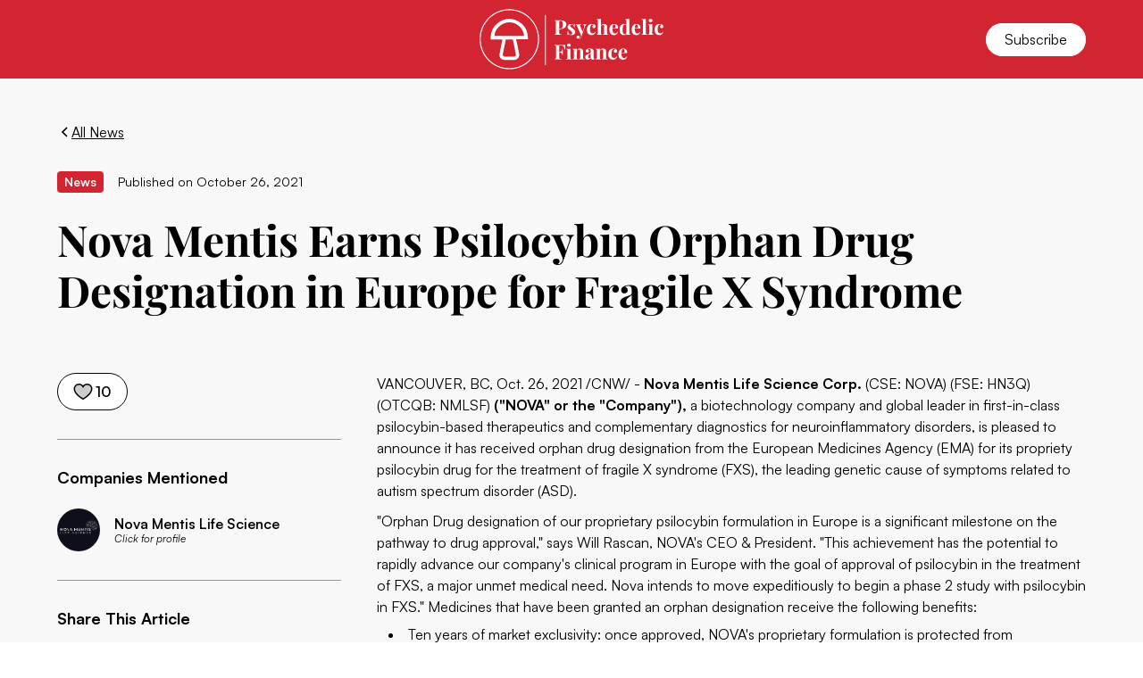

--- FILE ---
content_type: text/html
request_url: https://www.psychedelicfinance.com/articles/nova-mentis-earns-psilocybin-orphan-drug-designation-in-europe-for-fragile-x-syndrome
body_size: 14193
content:
<!DOCTYPE html><!-- This site was created in Webflow. https://webflow.com --><!-- Last Published: Tue Aug 19 2025 19:27:28 GMT+0000 (Coordinated Universal Time) --><html data-wf-domain="www.psychedelicfinance.com" data-wf-page="5ea1010ae4590130b5427e79" data-wf-site="5e9fc516b33181d58f9eb811" lang="en" data-wf-collection="5ea1010ae459011e67427e77" data-wf-item-slug="nova-mentis-earns-psilocybin-orphan-drug-designation-in-europe-for-fragile-x-syndrome"><head><meta charset="utf-8"/><title>Nova Mentis Earns Psilocybin Orphan Drug Designation in Europe for Fragile X Syndrome | Psychedelic Finance</title><meta content="Psychedelic Finance News: Nova Mentis Earns Psilocybin Orphan Drug Designation in Europe for Fragile X Syndrome.  Read more and subscribe to our newsletter for the latest articles and updates." name="description"/><meta content="Nova Mentis Earns Psilocybin Orphan Drug Designation in Europe for Fragile X Syndrome | Psychedelic Finance" property="og:title"/><meta content="Psychedelic Finance News: Nova Mentis Earns Psilocybin Orphan Drug Designation in Europe for Fragile X Syndrome.  Read more and subscribe to our newsletter for the latest articles and updates." property="og:description"/><meta content="https://cdn.prod.website-files.com/5ea1010ae2ce994c214a9e6f/5f84827a2568877160f25887_Nova%20Mentis%20SS.png" property="og:image"/><meta content="Nova Mentis Earns Psilocybin Orphan Drug Designation in Europe for Fragile X Syndrome | Psychedelic Finance" property="twitter:title"/><meta content="Psychedelic Finance News: Nova Mentis Earns Psilocybin Orphan Drug Designation in Europe for Fragile X Syndrome.  Read more and subscribe to our newsletter for the latest articles and updates." property="twitter:description"/><meta content="https://cdn.prod.website-files.com/5ea1010ae2ce994c214a9e6f/5f84827a2568877160f25887_Nova%20Mentis%20SS.png" property="twitter:image"/><meta property="og:type" content="website"/><meta content="summary_large_image" name="twitter:card"/><meta content="width=device-width, initial-scale=1" name="viewport"/><meta content="5i0v6Y1PBuWC_aXlxr8q2yzH5DsWeOpDGfGOrsJ_hs4" name="google-site-verification"/><meta content="Webflow" name="generator"/><link href="https://cdn.prod.website-files.com/5e9fc516b33181d58f9eb811/css/psychedelic-finance.webflow.shared.f59d46d52.min.css" rel="stylesheet" type="text/css"/><script type="text/javascript">!function(o,c){var n=c.documentElement,t=" w-mod-";n.className+=t+"js",("ontouchstart"in o||o.DocumentTouch&&c instanceof DocumentTouch)&&(n.className+=t+"touch")}(window,document);</script><link href="https://cdn.prod.website-files.com/5e9fc516b33181d58f9eb811/5ea0facd8436ec816e5b6db0_Favicon.png" rel="shortcut icon" type="image/x-icon"/><link href="https://cdn.prod.website-files.com/5e9fc516b33181d58f9eb811/5ea9cb2b990e084d2c7fb68f_Icon.png" rel="apple-touch-icon"/><link href="https://www.psychedelicfinance.com/articles/nova-mentis-earns-psilocybin-orphan-drug-designation-in-europe-for-fragile-x-syndrome" rel="canonical"/><link href="rss.xml" rel="alternate" title="RSS Feed" type="application/rss+xml"/><script async="" src="https://www.googletagmanager.com/gtag/js?id=UA-164391715-1"></script><script type="text/javascript">window.dataLayer = window.dataLayer || [];function gtag(){dataLayer.push(arguments);}gtag('js', new Date());gtag('config', 'UA-164391715-1', {'anonymize_ip': false});</script><script type="text/javascript">!function(f,b,e,v,n,t,s){if(f.fbq)return;n=f.fbq=function(){n.callMethod?n.callMethod.apply(n,arguments):n.queue.push(arguments)};if(!f._fbq)f._fbq=n;n.push=n;n.loaded=!0;n.version='2.0';n.agent='plwebflow';n.queue=[];t=b.createElement(e);t.async=!0;t.src=v;s=b.getElementsByTagName(e)[0];s.parentNode.insertBefore(t,s)}(window,document,'script','https://connect.facebook.net/en_US/fbevents.js');fbq('init', '520126192351880');fbq('track', 'PageView');</script><script id="jetboost-script" type="text/javascript"> window.JETBOOST_SITE_ID = "ck9ujgkak9f9n0702vkudm3bd"; (function() { d = document; s = d.createElement("script"); s.src = "https://cdn.jetboost.io/jetboost.js"; s.async = 1; d.getElementsByTagName("head")[0].appendChild(s); })(); </script>
<meta name="facebook-domain-verification" content="iwvk2wtmp3c2304zk58roo9mgb1sn1" /><meta property="og:image" itemprop="image" content="https://cdn.prod.website-files.com/5ea1010ae2ce994c214a9e6f/5f84827a2568877160f25887_Nova%20Mentis%20SS.png">
<meta name="twitter:card" content="summary_large_image">
<meta name="twitter:site" content="@psych_fin">
<meta name="twitter:title" content="Nova Mentis Earns Psilocybin Orphan Drug Designation in Europe for Fragile X Syndrome">
<meta name="twitter:description" content="Psychedelic Finance News: Nova Mentis Earns Psilocybin Orphan Drug Designation in Europe for Fragile X Syndrome">
<meta name="twitter:image" content="https://cdn.prod.website-files.com/5ea1010ae2ce994c214a9e6f/5f84827a2568877160f25887_Nova%20Mentis%20SS.png">
    
<script type="application/ld+json">
    {
      "@context": "https://schema.org",
      "@type": "NewsArticle",
      "mainEntityOfPage": {
        "@type": "WebPage",
        "@id": "https://www.psychedelicfinance.com/articles/nova-mentis-earns-psilocybin-orphan-drug-designation-in-europe-for-fragile-x-syndrome"
      },
      "headline": "Nova Mentis Earns Psilocybin Orphan Drug Designation in Europe for Fragile X Syndrome",
      "image": [
        "https://cdn.prod.website-files.com/5ea1010ae2ce994c214a9e6f/5f84827a2568877160f25887_Nova%20Mentis%20SS.png"
      ],
      "datePublished": "Oct 26, 2021",
      "dateModified": "Oct 26, 2021",
      "author": {
        "@type": "Organization",
        "name": "Psychedelic Finance",
        "url": "https://www.psychedelicfinance.com/"
      }
    }
    </script></head><body><div class="page-wrapper"><div class="global-styles w-embed"><style>

/*width*/
body::-webkit-scrollbar {
  width:4px;
}

/*track*/
body::-webkit-scrollbar-track {
  background:rgb(248, 248, 248);
}

/*thumb*/
body::-webkit-scrollbar-thumb {
  background:rgb(211, 37, 49);
  border-radius:2px;
}

/* Get rid of top margin on first element in any rich text element */
.w-richtext > :not(div):first-child, .w-richtext > div:first-child > :first-child {
  margin-top: 0 !important;
}

/* Get rid of bottom margin on last element in any rich text element */
.w-richtext>:last-child, .w-richtext ol li:last-child, .w-richtext ul li:last-child {
	margin-bottom: 0 !important;
}

/* 
Make the following elements inherit typography styles from the parent and not have hardcoded values. 
Important: You will not be able to style for example "All Links" in Designer with this CSS applied.
Uncomment this CSS to use it in the project. Leave this message for future hand-off.
*/
/*
a,
.w-input,
.w-select,
.w-tab-link,
.w-nav-link,
.w-dropdown-btn,
.w-dropdown-toggle,
.w-dropdown-link {
  color: inherit;
  text-decoration: inherit;
  font-size: inherit;
}
*/

/* Prevent all click and hover interaction with an element */
.pointer-events-off {
	pointer-events: none;
}

/* Enables all click and hover interaction with an element */
.pointer-events-on {
  pointer-events: auto;
}

/* Snippet enables you to add class of div-square which creates and maintains a 1:1 dimension of a div.*/
.div-square::after {
  content: "";
  display: block;
  padding-bottom: 100%;
}

/*Hide focus outline for main content element*/
    main:focus-visible {
    outline: -webkit-focus-ring-color auto 0px;
}

/* Make sure containers never lose their center alignment*/
.container-medium, .container-small, .container-large {
  margin-right: auto !important;
  margin-left: auto !important;
}

/*Reset selects, buttons, and links styles*/
.w-input, .w-select, a {
color: inherit;
text-decoration: inherit;
font-size: inherit;
}

/*Apply "..." after 3 lines of text */
.text-style-3lines {
    display: -webkit-box;
    overflow: hidden;
    -webkit-line-clamp: 3;
    -webkit-box-orient: vertical;
}

/* Apply "..." after 2 lines of text */
.text-style-2lines {
    display: -webkit-box;
    overflow: hidden;
    -webkit-line-clamp: 2;
    -webkit-box-orient: vertical;
}
/* Apply "..." at 100% width */
.truncate-width { 
		width: 100%; 
    white-space: nowrap; 
    overflow: hidden; 
    text-overflow: ellipsis; 
}
/* Removes native scrollbar */
.no-scrollbar {
    -ms-overflow-style: none;  // IE 10+
    overflow: -moz-scrollbars-none;  // Firefox
}

.no-scrollbar::-webkit-scrollbar {
    display: none; // Safari and Chrome
}

/* Adds inline flex display */
.display-inlineflex {
  display: inline-flex;
}

/* These classes are never overwritten */
.hide {
  display: none !important;
}

@media screen and (max-width: 991px), 
  @media screen and (max-width: 767px), 
  @media screen and (max-width: 479px){
    .hide, .hide-tablet{
      display: none !important;
    }
  }
  @media screen and (max-width: 767px)
    .hide-mobile-landscape{
      display: none !important;
    }
  }
  @media screen and (max-width: 479px)
    .hide-mobile{
      display: none !important;
    }
  }
 
.margin-0 {
  margin: 0rem !important;
}
  
.padding-0 {
  padding: 0rem !important;
}

.spacing-clean {
padding: 0rem !important;
margin: 0rem !important;
}

.margin-top {
  margin-right: 0rem !important;
  margin-bottom: 0rem !important;
  margin-left: 0rem !important;
}

.padding-top {
  padding-right: 0rem !important;
  padding-bottom: 0rem !important;
  padding-left: 0rem !important;
}
  
.margin-right {
  margin-top: 0rem !important;
  margin-bottom: 0rem !important;
  margin-left: 0rem !important;
}

.padding-right {
  padding-top: 0rem !important;
  padding-bottom: 0rem !important;
  padding-left: 0rem !important;
}

.margin-bottom {
  margin-top: 0rem !important;
  margin-right: 0rem !important;
  margin-left: 0rem !important;
}

.padding-bottom {
  padding-top: 0rem !important;
  padding-right: 0rem !important;
  padding-left: 0rem !important;
}

.margin-left {
  margin-top: 0rem !important;
  margin-right: 0rem !important;
  margin-bottom: 0rem !important;
}
  
.padding-left {
  padding-top: 0rem !important;
  padding-right: 0rem !important;
  padding-bottom: 0rem !important;
}
  
.margin-horizontal {
  margin-top: 0rem !important;
  margin-bottom: 0rem !important;
}

.padding-horizontal {
  padding-top: 0rem !important;
  padding-bottom: 0rem !important;
}

.margin-vertical {
  margin-right: 0rem !important;
  margin-left: 0rem !important;
}
  
.padding-vertical {
  padding-right: 0rem !important;
  padding-left: 0rem !important;
}

</style></div><div data-animation="default" class="navbar_component w-nav" data-easing2="ease" fs-scrolldisable-element="smart-nav" data-easing="ease" data-collapse="all" data-w-id="0c9a5a5b-5951-ebaa-0d1f-a9a49b1ef362" role="banner" data-duration="400" data-doc-height="1"><div class="navbar_container container-large"><div id="w-node-_0c9a5a5b-5951-ebaa-0d1f-a9a49b1ef364-9b1ef362" class="navbar_wrapper"><nav role="navigation" class="navbar_menu w-nav-menu"><div class="navbar_menu-wrapper container-large"><a href="/" class="navbar_link w-nav-link">Home</a><a href="/news" class="navbar_link w-nav-link">Latest News</a><a href="/spotlights" class="navbar_link w-nav-link">Spotlights</a><a href="/companies" class="navbar_link w-nav-link">Company Database</a></div></nav><div class="navbar_menu-button w-nav-button"><div class="menu-icon4"><div class="menu-icon_wrapper"><div data-is-ix2-target="1" class="navbar_menu-lottie" data-w-id="0c9a5a5b-5951-ebaa-0d1f-a9a49b1ef372" data-animation-type="lottie" data-src="https://cdn.prod.website-files.com/63ea9792ce3a65ac83f2469e/6407aba0e4cfad26ea70dedd_lottieflow-menu-nav-11-13-000000-easey.json" data-loop="0" data-direction="1" data-autoplay="0" data-renderer="svg" data-default-duration="4.0625" data-duration="0" data-ix2-initial-state="0"></div></div></div></div></div><a href="/" class="navbar_logo-link w-nav-brand"><img src="https://cdn.prod.website-files.com/5e9fc516b33181d58f9eb811/64a72e829d74c69db1f3b9a0_63ea9792ce3a65ef45f247b5_PF-Logo.svg" loading="lazy" alt="Psychedelic Finance logo" class="navbar_logo hide-mobile-portrait"/><img src="https://cdn.prod.website-files.com/5e9fc516b33181d58f9eb811/5efa5e98f7065c64d772440e_PF-RedIcon.svg" loading="lazy" alt="Psychedelic Finance logo" class="navbar_logo show-mobile-portrait"/></a><a href="/subscribe" id="w-node-_0c9a5a5b-5951-ebaa-0d1f-a9a49b1ef376-9b1ef362" class="button is-alternate is-small w-button">Subscribe</a></div></div><main class="main-wrapper"><header class="section_blogpost5"><div class="padding-global"><div class="container-large"><div class="padding-section-small"><div class="margin-bottom margin-medium"><div class="w-layout-grid blogpost5_header"><div class="blogpost5_title-wrapper"><div class="margin-bottom margin-medium"><div class="button-group"><a href="/news" class="button is-link is-icon w-inline-block"><div class="icon-embed-xxsmall w-embed"><svg width="16" height="16" viewBox="0 0 16 16" fill="none" xmlns="http://www.w3.org/2000/svg">
<path d="M11 13L6 8L11 3" stroke="CurrentColor" stroke-width="1.5"/>
</svg></div><div>All News</div></a></div></div><div class="blogpost5_meta-wrapper"><div class="blogpost5_category-link"><div>News</div></div><div class="blogpost5_date-wrapper"><div class="text-size-small">Published on</div><div class="blogpost5_date">October 26, 2021</div></div></div><div class="margin-bottom margin-medium"><h1 class="heading-style-h2">Nova Mentis Earns Psilocybin Orphan Drug Designation in Europe for Fragile X Syndrome</h1></div></div></div></div><div class="blogpost5_content-wrapper"><div class="blogpost5_content-left"><div class="blogpost5_like-wrapper jetboost-toggle-favorite-xr41"><div class="is-not-favorite"><a href="#" class="like-button reset w-inline-block"><div class="icon-embed-xsmall w-embed"><svg xmlns="http://www.w3.org/2000/svg" xmlns:xlink="http://www.w3.org/1999/xlink" aria-hidden="true" role="img" class="iconify iconify--ph" width="100%" height="100%" preserveAspectRatio="xMidYMid meet" viewBox="0 0 256 256"><g fill="currentColor"><path d="M232 94c0 66-104 122-104 122S24 160 24 94a54 54 0 0 1 54-54c22.59 0 41.94 12.31 50 32c8.06-19.69 27.41-32 50-32a54 54 0 0 1 54 54Z" opacity=".2"></path><path d="M178 32c-20.65 0-38.73 8.88-50 23.89C116.73 40.88 98.65 32 78 32a62.07 62.07 0 0 0-62 62c0 70 103.79 126.66 108.21 129a8 8 0 0 0 7.58 0C136.21 220.66 240 164 240 94a62.07 62.07 0 0 0-62-62Zm-50 174.8C109.74 196.16 32 147.69 32 94a46.06 46.06 0 0 1 46-46c19.45 0 35.78 10.36 42.6 27a8 8 0 0 0 14.8 0c6.82-16.67 23.15-27 42.6-27a46.06 46.06 0 0 1 46 46c0 53.61-77.76 102.15-96 112.8Z"></path></g></svg></div><div class="likes-text jetboost-item-total-favorites-xr41">10</div></a></div><div class="is-favorite"><a href="#" class="like-button w-inline-block"><div class="icon-embed-xsmall w-embed"><svg xmlns="http://www.w3.org/2000/svg" xmlns:xlink="http://www.w3.org/1999/xlink" aria-hidden="true" role="img" class="iconify iconify--ph" width="100%" height="100%" preserveAspectRatio="xMidYMid meet" viewBox="0 0 256 256"><path fill="currentColor" d="M240 94c0 70-103.79 126.66-108.21 129a8 8 0 0 1-7.58 0C119.79 220.66 16 164 16 94a62.07 62.07 0 0 1 62-62c20.65 0 38.73 8.88 50 23.89C139.27 40.88 157.35 32 178 32a62.07 62.07 0 0 1 62 62Z"></path></svg></div><div class="likes-text jetboost-item-total-favorites-xr41">10</div></a></div></div><div class="blogpost5_divider"></div><div class="blogpost5_contributers"><div class="margin-bottom margin-small"><div class="text-size-medium text-weight-bold">Companies Mentioned</div></div><div class="w-dyn-list"><div role="list" class="w-dyn-items"><div role="listitem" class="w-dyn-item"><a href="/company/nova-mentis-life-science" class="blogpost5_company-wrapper w-inline-block"><div class="blogpost5_author-image-wrapper"><img loading="lazy" alt="Nova Mentis Life Science" src="https://cdn.prod.website-files.com/5ea1010ae2ce994c214a9e6f/5f848288837027d81093de1c_Nova%20Mentis%20Logo.png" class="blogpost5_author-image"/></div><div class="article_company-info"><div class="text-weight-semibold">Nova Mentis Life Science</div><div class="text-size-tiny text-style-italic">Click for profile</div></div></a></div></div></div></div><div class="blogpost5_divider w-condition-invisible"></div><div class="blogpost5_contributers w-condition-invisible"><div class="margin-bottom margin-small"><div class="text-size-medium text-weight-bold">People Mentioned</div></div><div class="team16_item"><div class="team16_image-wrapper"><img src="" loading="lazy" alt="" class="team16_image w-dyn-bind-empty"/></div><div class="team16_item-content"><div class="margin-bottom margin-xsmall"><div class="text-size-large text-weight-semibold w-dyn-bind-empty"></div><div class="text-size-tiny w-dyn-bind-empty"></div></div></div></div></div><div class="blogpost5_divider"></div><div class="blogpost5_share-wrapper"><div class="margin-bottom margin-small"><div class="text-size-medium text-weight-bold">Share This Article</div></div><div class="w-layout-grid blogpost5_share"><a r-share-url="1" href="#" class="blogpost5_social-link w-inline-block"><div class="blogpost3_social-icon w-embed"><svg width="24" height="24" viewBox="0 0 24 24" fill="none" xmlns="http://www.w3.org/2000/svg">
<path fill-rule="evenodd" clip-rule="evenodd" d="M20.9999 7.66008V8.00008C21.0007 9.06616 20.576 10.0885 19.8199 10.84L16.9999 13.67C16.4738 14.1911 15.6261 14.1911 15.1 13.67L15 13.56C14.8094 13.3656 14.8094 13.0544 15 12.86L18.4399 9.42006C18.807 9.03938 19.0083 8.52883 18.9999 8.00008V7.66008C19.0003 7.12705 18.788 6.61589 18.4099 6.2401L17.7599 5.59011C17.3841 5.21207 16.873 4.99969 16.3399 5.00011H15.9999C15.4669 4.99969 14.9558 5.21207 14.58 5.59011L11.14 9.00007C10.9456 9.19064 10.6344 9.19064 10.44 9.00007L10.33 8.89007C9.8089 8.36394 9.8089 7.51623 10.33 6.99009L13.16 4.15012C13.9165 3.40505 14.9382 2.99133 15.9999 3.00014H16.3399C17.4011 2.9993 18.4191 3.42018 19.1699 4.17012L19.8299 4.83012C20.5798 5.5809 21.0007 6.59891 20.9999 7.66008ZM8.64993 13.94L13.9399 8.65008C14.0338 8.55543 14.1616 8.50218 14.2949 8.50218C14.4282 8.50218 14.556 8.55543 14.6499 8.65008L15.3499 9.35007C15.4445 9.44395 15.4978 9.57175 15.4978 9.70507C15.4978 9.83839 15.4445 9.96618 15.3499 10.0601L10.0599 15.35C9.96604 15.4447 9.83824 15.4979 9.70492 15.4979C9.57161 15.4979 9.44381 15.4447 9.34993 15.35L8.64993 14.65C8.55528 14.5561 8.50204 14.4283 8.50204 14.295C8.50204 14.1617 8.55528 14.0339 8.64993 13.94ZM13.5599 15C13.3655 14.8094 13.0543 14.8094 12.8599 15L9.42993 18.41C9.0517 18.7905 8.53645 19.003 7.99995 18.9999H7.65995C7.12691 19.0004 6.61576 18.788 6.23997 18.41L5.58997 17.76C5.21194 17.3842 4.99956 16.873 4.99998 16.34V16C4.99956 15.4669 5.21194 14.9558 5.58997 14.58L9.00993 11.14C9.2005 10.9456 9.2005 10.6345 9.00993 10.44L8.89993 10.33C8.3738 9.80894 7.52609 9.80894 6.99996 10.33L4.17999 13.16C3.42392 13.9116 2.99916 14.9339 3 16V16.35C3.00182 17.4077 3.42249 18.4216 4.16999 19.1699L4.82998 19.8299C5.58076 20.5799 6.59878 21.0008 7.65995 20.9999H7.99995C9.05338 21.0061 10.0667 20.5964 10.8199 19.8599L13.6699 17.01C14.191 16.4838 14.191 15.6361 13.6699 15.11L13.5599 15Z" fill="CurrentColor"/>
</svg></div><div class="screen-reader-text">Copy URL</div></a><a r-share-linkedIn="1" href="#" class="blogpost5_social-link w-inline-block"><div class="blogpost3_social-icon w-embed"><svg width="24" height="24" viewBox="0 0 24 24" fill="none" xmlns="http://www.w3.org/2000/svg">
<path fill-rule="evenodd" clip-rule="evenodd" d="M5 3H19C20.1046 3 21 3.89543 21 5V19C21 20.1046 20.1046 21 19 21H5C3.89543 21 3 20.1046 3 19V5C3 3.89543 3.89543 3 5 3ZM8 18C8.27614 18 8.5 17.7761 8.5 17.5V10.5C8.5 10.2239 8.27614 10 8 10H6.5C6.22386 10 6 10.2239 6 10.5V17.5C6 17.7761 6.22386 18 6.5 18H8ZM7.25 9C6.42157 9 5.75 8.32843 5.75 7.5C5.75 6.67157 6.42157 6 7.25 6C8.07843 6 8.75 6.67157 8.75 7.5C8.75 8.32843 8.07843 9 7.25 9ZM17.5 18C17.7761 18 18 17.7761 18 17.5V12.9C18.0325 11.3108 16.8576 9.95452 15.28 9.76C14.177 9.65925 13.1083 10.1744 12.5 11.1V10.5C12.5 10.2239 12.2761 10 12 10H10.5C10.2239 10 10 10.2239 10 10.5V17.5C10 17.7761 10.2239 18 10.5 18H12C12.2761 18 12.5 17.7761 12.5 17.5V13.75C12.5 12.9216 13.1716 12.25 14 12.25C14.8284 12.25 15.5 12.9216 15.5 13.75V17.5C15.5 17.7761 15.7239 18 16 18H17.5Z" fill="CurrentColor"/>
</svg></div><div class="screen-reader-text">Share on LinkedIn</div></a><a r-share-twitter="1" href="#" class="blogpost5_social-link w-inline-block"><div class="blogpost3_social-icon w-embed"><svg width="100%" height="100%" viewBox="0 0 24 24" fill="none" xmlns="http://www.w3.org/2000/svg">
<path d="M20.9728 6.7174C20.5084 7.33692 19.947 7.87733 19.3103 8.31776C19.3103 8.47959 19.3103 8.64142 19.3103 8.81225C19.3154 11.7511 18.1415 14.5691 16.0518 16.6345C13.962 18.6999 11.1312 19.8399 8.19405 19.7989C6.49599 19.8046 4.81967 19.4169 3.29642 18.6661C3.21428 18.6302 3.16131 18.549 3.16162 18.4593V18.3604C3.16162 18.2313 3.26623 18.1267 3.39527 18.1267C5.06442 18.0716 6.67402 17.4929 7.99634 16.4724C6.48553 16.4419 5.12619 15.5469 4.5006 14.1707C4.46901 14.0956 4.47884 14.0093 4.52657 13.9432C4.57429 13.8771 4.653 13.8407 4.73425 13.8471C5.19342 13.8932 5.65718 13.8505 6.1002 13.7212C4.43239 13.375 3.17921 11.9904 2.99986 10.2957C2.99349 10.2144 3.02992 10.1357 3.096 10.0879C3.16207 10.0402 3.24824 10.0303 3.32338 10.062C3.77094 10.2595 4.25409 10.3635 4.74324 10.3676C3.28184 9.40846 2.65061 7.58405 3.20655 5.92622C3.26394 5.76513 3.40181 5.64612 3.5695 5.61294C3.73718 5.57975 3.90996 5.63728 4.02432 5.76439C5.99639 7.86325 8.70604 9.11396 11.5819 9.25279C11.5083 8.95885 11.4721 8.65676 11.4741 8.35372C11.501 6.76472 12.4842 5.34921 13.9634 4.76987C15.4425 4.19054 17.1249 4.56203 18.223 5.71044C18.9714 5.56785 19.695 5.31645 20.3707 4.96421C20.4202 4.93331 20.483 4.93331 20.5325 4.96421C20.5634 5.01373 20.5634 5.07652 20.5325 5.12604C20.2052 5.87552 19.6523 6.50412 18.9509 6.92419C19.5651 6.85296 20.1685 6.70807 20.7482 6.49264C20.797 6.45942 20.8611 6.45942 20.9099 6.49264C20.9508 6.51134 20.9814 6.54711 20.9935 6.59042C21.0056 6.63373 20.998 6.68018 20.9728 6.7174Z" fill="CurrentColor"/>
</svg></div><div class="screen-reader-text">Share on Twitter</div></a><a r-share-facebook="1" href="#" class="blogpost5_social-link w-inline-block"><div class="blogpost3_social-icon w-embed"><svg width="24" height="24" viewBox="0 0 24 24" fill="none" xmlns="http://www.w3.org/2000/svg">
<path d="M16.5 6H13.5C12.9477 6 12.5 6.44772 12.5 7V10H16.5C16.6137 9.99748 16.7216 10.0504 16.7892 10.1419C16.8568 10.2334 16.8758 10.352 16.84 10.46L16.1 12.66C16.0318 12.8619 15.8431 12.9984 15.63 13H12.5V20.5C12.5 20.7761 12.2761 21 12 21H9.5C9.22386 21 9 20.7761 9 20.5V13H7.5C7.22386 13 7 12.7761 7 12.5V10.5C7 10.2239 7.22386 10 7.5 10H9V7C9 4.79086 10.7909 3 13 3H16.5C16.7761 3 17 3.22386 17 3.5V5.5C17 5.77614 16.7761 6 16.5 6Z" fill="CurrentColor"/>
</svg></div><div class="screen-reader-text">Share on Facebook</div></a></div></div></div><div id="w-node-db06cb01-2d03-e462-cdbb-017e813cc1d5-b5427e79" class="blogpost5_content"><div class="text-rich-text w-richtext"><p>VANCOUVER, BC, Oct. 26, 2021 /CNW/ - <strong>Nova Mentis Life Science Corp. </strong>(CSE: NOVA) (FSE: HN3Q) (OTCQB: NMLSF) <strong>(&quot;NOVA&quot; or the &quot;Company&quot;), </strong>a biotechnology company and global leader in first-in-class psilocybin-based therapeutics and complementary diagnostics for neuroinflammatory disorders, is pleased to announce it has received orphan drug designation from the European Medicines Agency (EMA) for its propriety psilocybin drug for the treatment of fragile X syndrome (FXS), the leading genetic cause of symptoms related to autism spectrum disorder (ASD).</p><p>&quot;Orphan Drug designation of our proprietary psilocybin formulation in Europe is a significant milestone on the pathway to drug approval,&quot; says Will Rascan, NOVA&#x27;s CEO &amp; President. &quot;This achievement has the potential to rapidly advance our company&#x27;s clinical program in Europe with the goal of approval of psilocybin in the treatment of FXS, a major unmet medical need. Nova intends to move expeditiously to begin a phase 2 study with psilocybin in FXS.&quot; Medicines that have been granted an orphan designation receive the following benefits:</p><ul role="list"><li>Ten years of market exclusivity: once approved, NOVA&#x27;s proprietary formulation is protected from competition with similar medicines in similar indications.</li><li>Reduced fees for protocol assistance and other regulatory activities.</li><li>Access to grants from the European Commission and other sources.</li><li>Scientific advice and administrative and procedural assistance.</li><li>Access to a centralized marketing authorization with a single application.</li></ul><p>There are currently no approved prevention or treatment methods for FXS. Current therapies, including pharmaceutical and behavioural interventions, offer a patchwork of solutions that have limited efficacy and high toxicity. Psilocybin has the capacity to influence cognition and behaviour as well as modulate the immune system and neural signaling pathways. Likewise, psilocybin is non-toxic and is not expected to have adverse side effects in humans.</p><p>&quot;Our proprietary psilocybin drug is being proposed as a novel, first-in-class treatment for fragile X,&quot; stated Dr. Marvin S. Hausman MD, Chairman of NOVA&#x27;s Scientific Advisory Board. We have achieved several drug development breakthroughs this year, including a significant therapeutic effect in validated preclinical models of ASD and FXS, identification of an effective dose and no observed psilocybin toxicity. We look forward to working closely with EMA to advance our efforts to receive European regulatory marketing approval for our leading psilocybin drug candidate.&quot;</p><p>EMA is a decentralised agency of the EU responsible for the scientific evaluation, supervision and safety monitoring of medicines in the EU. Orphan designation is a status assigned to a medicine intended for use against a rare condition.</p><p><strong>About Nova Mentis Life Science Corp.</strong></p><p>Nova Mentis Life Science Corp. is a Canadian-based biotechnology company and global leader in developing diagnostics and psilocybin-based therapeutics for neuroinflammatory disorders. The goal is to diagnose and treat debilitating chronic conditions that have unmet medical needs, such as autism spectrum disorder (ASD) and Fragile X Syndrome (FXS).</p><p><strong>On Behalf of the Board</strong></p><p><em>Will Rascan, President &amp; CEO</em><br/>Nova Mentis Life Science Corp.</p><p>Phone: 778-819-0244<br/>Toll Free: 1-833-542-5323</p><p>Twitter: @novamentislsc<br/>Instagram: @novamentislsc<br/>Facebook: @novamentislsc<br/></p><p><em>Neither the Canadian Securities Exchange nor its Market Regulator (as that term is defined in the policies of the Canadian Securities Exchange) accepts responsibility for the adequacy or accuracy of this release.</em></p><p><em>This news release contains statements that constitute &quot;forward-looking statements.&quot; Such forward looking statements involve known and unknown risks, uncertainties and other factors that may cause Nova Mentis Life Science&#x27;s actual results, performance or achievements, or developments in the industry to differ materially from the anticipated results, performance or achievements expressed or implied by such forward-looking statements. Forward looking statements are statements that are not historical facts and are generally, but not always, identified by the words &quot;expects,&quot; &quot;plans,&quot; &quot;anticipates,&quot; &quot;believes,&quot; &quot;intends,&quot; &quot;estimates,&quot; &quot;projects,&quot; &quot;potential&quot; and similar expressions, or that events or conditions &quot;will,&quot; &quot;would,&quot; &quot;may,&quot; &quot;could&quot; or &quot;should&quot; occur.</em></p><p>‍</p></div></div></div></div></div></div></header><section class="section_subscribe"><div class="padding-global"><div class="container-large"><div class="padding-section-small"><div class="w-layout-grid subscribe_component"><div class="subscribe_card shadow-medium"><div class="subscribe_content"><div class="max-width-large"><div class="margin-bottom margin-xsmall"><h3 class="heading-style-h4">Get the Headlines &amp; Market Updates</h3></div><p class="text-size-medium">Be the first to see new company features, exclusive interviews and breaking news. Subscribe now.</p></div></div><div class="w-embed w-script"><div><form class="js-cm-form cm-form-block" id="subForm" action="https://www.createsend.com/t/subscribeerror?description=" method="post" data-id="191722FC90141D02184CB1B62AB3DC265FD6AEED155880A9513090662860220BB3D2CA3DC0464C29861D673C1BB2D272833BF9302431CC908EE880DBA2ABEDA7"><div class="cm-form"><input autocomplete="Email" aria-label="Email" class="js-cm-email-input qa-input-email cm-form-input" id="fieldEmail" placeholder="Enter your e-mail" maxlength="200" name="cm-jyulklh-jyulklh" required="" type="email"><button class="button" type="submit">Sign Up</button></div></form></div><script type="text/javascript" src="https://js.createsend1.com/javascript/copypastesubscribeformlogic.js"></script></div></div></div></div></div></div></section></main><div class="footer_component"><div class="padding-global"><div class="container-large"><div class="padding-vertical padding-large"><div class="padding-bottom padding-xxlarge"><div class="w-layout-grid footer_top-wrapper"><a href="/" id="w-node-_8c6157b6-70fe-6a82-78af-21fd1ac727ec-1ac727e6" class="footer_logo-link w-nav-brand"><img src="https://cdn.prod.website-files.com/5e9fc516b33181d58f9eb811/5efa5e98f7065c64d772440e_PF-RedIcon.svg" loading="lazy" alt="Psychedelic Finance" class="footer_logo"/></a><div class="w-layout-grid footer_link-list"><a href="/" class="footer_link">Home</a><a href="/news" class="footer_link">News</a><a href="/companies" class="footer_link">Companies</a><a href="/spotlights" class="footer_link">Spotlights</a><a href="/subscribe" class="footer_link">Subscribe</a></div><div id="w-node-_8c6157b6-70fe-6a82-78af-21fd1ac727f9-1ac727e6" class="w-layout-grid footer_social-list"><a href="https://www.instagram.com/psychedelic.finance/" target="_blank" class="footer_social-link w-inline-block"><div class="social-icon w-embed"><svg width="100%" height="100%" viewBox="0 0 24 24" fill="none" xmlns="http://www.w3.org/2000/svg">
<path fill-rule="evenodd" clip-rule="evenodd" d="M16 3H8C5.23858 3 3 5.23858 3 8V16C3 18.7614 5.23858 21 8 21H16C18.7614 21 21 18.7614 21 16V8C21 5.23858 18.7614 3 16 3ZM19.25 16C19.2445 17.7926 17.7926 19.2445 16 19.25H8C6.20735 19.2445 4.75549 17.7926 4.75 16V8C4.75549 6.20735 6.20735 4.75549 8 4.75H16C17.7926 4.75549 19.2445 6.20735 19.25 8V16ZM16.75 8.25C17.3023 8.25 17.75 7.80228 17.75 7.25C17.75 6.69772 17.3023 6.25 16.75 6.25C16.1977 6.25 15.75 6.69772 15.75 7.25C15.75 7.80228 16.1977 8.25 16.75 8.25ZM12 7.5C9.51472 7.5 7.5 9.51472 7.5 12C7.5 14.4853 9.51472 16.5 12 16.5C14.4853 16.5 16.5 14.4853 16.5 12C16.5027 10.8057 16.0294 9.65957 15.1849 8.81508C14.3404 7.97059 13.1943 7.49734 12 7.5ZM9.25 12C9.25 13.5188 10.4812 14.75 12 14.75C13.5188 14.75 14.75 13.5188 14.75 12C14.75 10.4812 13.5188 9.25 12 9.25C10.4812 9.25 9.25 10.4812 9.25 12Z" fill="CurrentColor"/>
</svg></div><div class="screen-reader-text">Instagram</div></a><a href="https://twitter.com/psych_fin" target="_blank" class="footer_social-link w-inline-block"><div class="social-icon w-embed"><svg width="100%" height="100%" viewBox="0 0 24 24" fill="none" xmlns="http://www.w3.org/2000/svg">
<path d="M20.9728 6.7174C20.5084 7.33692 19.947 7.87733 19.3103 8.31776C19.3103 8.47959 19.3103 8.64142 19.3103 8.81225C19.3154 11.7511 18.1415 14.5691 16.0518 16.6345C13.962 18.6999 11.1312 19.8399 8.19405 19.7989C6.49599 19.8046 4.81967 19.4169 3.29642 18.6661C3.21428 18.6302 3.16131 18.549 3.16162 18.4593V18.3604C3.16162 18.2313 3.26623 18.1267 3.39527 18.1267C5.06442 18.0716 6.67402 17.4929 7.99634 16.4724C6.48553 16.4419 5.12619 15.5469 4.5006 14.1707C4.46901 14.0956 4.47884 14.0093 4.52657 13.9432C4.57429 13.8771 4.653 13.8407 4.73425 13.8471C5.19342 13.8932 5.65718 13.8505 6.1002 13.7212C4.43239 13.375 3.17921 11.9904 2.99986 10.2957C2.99349 10.2144 3.02992 10.1357 3.096 10.0879C3.16207 10.0402 3.24824 10.0303 3.32338 10.062C3.77094 10.2595 4.25409 10.3635 4.74324 10.3676C3.28184 9.40846 2.65061 7.58405 3.20655 5.92622C3.26394 5.76513 3.40181 5.64612 3.5695 5.61294C3.73718 5.57975 3.90996 5.63728 4.02432 5.76439C5.99639 7.86325 8.70604 9.11396 11.5819 9.25279C11.5083 8.95885 11.4721 8.65676 11.4741 8.35372C11.501 6.76472 12.4842 5.34921 13.9634 4.76987C15.4425 4.19054 17.1249 4.56203 18.223 5.71044C18.9714 5.56785 19.695 5.31645 20.3707 4.96421C20.4202 4.93331 20.483 4.93331 20.5325 4.96421C20.5634 5.01373 20.5634 5.07652 20.5325 5.12604C20.2052 5.87552 19.6523 6.50412 18.9509 6.92419C19.5651 6.85296 20.1685 6.70807 20.7482 6.49264C20.797 6.45942 20.8611 6.45942 20.9099 6.49264C20.9508 6.51134 20.9814 6.54711 20.9935 6.59042C21.0056 6.63373 20.998 6.68018 20.9728 6.7174Z" fill="CurrentColor"/>
</svg></div><div class="screen-reader-text">Twitter</div></a><a href="https://www.psychedelicfinance.com/articles/rss.xml" target="_blank" class="footer_social-link w-inline-block"><div class="social-icon w-embed"><svg xmlns="http://www.w3.org/2000/svg" xmlns:xlink="http://www.w3.org/1999/xlink" aria-hidden="true" role="img" class="iconify iconify--ic" width="100%" height="100%" preserveAspectRatio="xMidYMid meet" viewBox="0 0 24 24"><circle cx="6.18" cy="17.82" r="2.18" fill="currentColor"></circle><path fill="currentColor" d="M4 4.44v2.83c7.03 0 12.73 5.7 12.73 12.73h2.83c0-8.59-6.97-15.56-15.56-15.56zm0 5.66v2.83c3.9 0 7.07 3.17 7.07 7.07h2.83c0-5.47-4.43-9.9-9.9-9.9z"></path></svg></div><div class="screen-reader-text">RSS Feed</div></a><a href="mailto:hello@psychedelicfinance.com" class="footer_social-link w-inline-block"><div class="social-icon w-embed"><svg xmlns="http://www.w3.org/2000/svg" xmlns:xlink="http://www.w3.org/1999/xlink" aria-hidden="true" role="img" class="iconify iconify--ic" width="100%" height="100%" preserveAspectRatio="xMidYMid meet" viewBox="0 0 24 24"><path fill="currentColor" d="M19 10c1.13 0 2.16-.39 3-1.02V18c0 1.1-.9 2-2 2H4c-1.1 0-2-.9-2-2V6c0-1.1.9-2 2-2h10.1c-.06.32-.1.66-.1 1c0 1.48.65 2.79 1.67 3.71L12 11L5.3 6.81a.85.85 0 1 0-.9 1.44l7.07 4.42c.32.2.74.2 1.06 0l4.77-2.98c.54.19 1.1.31 1.7.31zm-3-5c0 1.66 1.34 3 3 3s3-1.34 3-3s-1.34-3-3-3s-3 1.34-3 3z"></path></svg></div><div class="screen-reader-text">Email Us</div></a></div></div></div><div class="line-divider"></div><div class="padding-top padding-medium"><div class="w-layout-grid footer_bottom-wrapper"><div id="w-node-_8c6157b6-70fe-6a82-78af-21fd1ac7280d-1ac727e6" class="footer_credit-text">©<span id="dynamic-year" class="year">XXXX</span> Psychedelic Finance. All rights reserved.</div><a href="/privacy-policy" class="footer_legal-link">Privacy Policy</a></div></div><div class="footer-divider"></div><div class="footer_companies-wrapper w-dyn-list"><div role="list" class="footer_companies-list w-dyn-items"><div role="listitem" class="footer_companies-item w-dyn-item"><a href="/company/core-one-labs-inc" class="footer_companies-link">Core One Labs Inc.</a></div><div role="listitem" class="footer_companies-item w-dyn-item"><a href="/company/creso-pharma" class="footer_companies-link">Creso Pharma</a></div><div role="listitem" class="footer_companies-item w-dyn-item"><a href="/company/cybin-corp" class="footer_companies-link">Cybin Inc.</a></div><div role="listitem" class="footer_companies-item w-dyn-item"><a href="/company/enveric-biosciences" class="footer_companies-link">Enveric Biosciences</a></div><div role="listitem" class="footer_companies-item w-dyn-item"><a href="/company/field-trip-health" class="footer_companies-link">Field Trip Health</a></div><div role="listitem" class="footer_companies-item w-dyn-item"><a href="/company/filament-health" class="footer_companies-link">Filament Health</a></div><div role="listitem" class="footer_companies-item w-dyn-item"><a href="/company/havn-life" class="footer_companies-link">Havn Life</a></div><div role="listitem" class="footer_companies-item w-dyn-item"><a href="/company/levitee-labs" class="footer_companies-link">Levitee Labs</a></div><div role="listitem" class="footer_companies-item w-dyn-item"><a href="/company/mind-cure-health" class="footer_companies-link">MINDCURE</a></div><div role="listitem" class="footer_companies-item w-dyn-item"><a href="/company/mydecine-innovations-group" class="footer_companies-link">Mydecine Innovations Group</a></div><div role="listitem" class="footer_companies-item w-dyn-item"><a href="/company/neonmind-biosciences-inc" class="footer_companies-link">NeonMind Biosciences Inc.</a></div><div role="listitem" class="footer_companies-item w-dyn-item"><a href="/company/novamind-ventures" class="footer_companies-link">Novamind Inc.</a></div><div role="listitem" class="footer_companies-item w-dyn-item"><a href="/company/numinus" class="footer_companies-link">Numinus</a></div><div role="listitem" class="footer_companies-item w-dyn-item"><a href="/company/optimi-health" class="footer_companies-link">Optimi Health</a></div><div role="listitem" class="footer_companies-item w-dyn-item"><a href="/company/pharmather" class="footer_companies-link">Pharmather</a></div><div role="listitem" class="footer_companies-item w-dyn-item"><a href="/company/psybio-therapuetics" class="footer_companies-link">PsyBio Therapeutics</a></div><div role="listitem" class="footer_companies-item w-dyn-item"><a href="/company/psyched-wellness" class="footer_companies-link">Psyched Wellness</a></div><div role="listitem" class="footer_companies-item w-dyn-item"><a href="/company/psyence-group" class="footer_companies-link">Psyence Group</a></div><div role="listitem" class="footer_companies-item w-dyn-item"><a href="/company/pure-extracts-corp" class="footer_companies-link">Pure Extracts Corp</a></div><div role="listitem" class="footer_companies-item w-dyn-item"><a href="/company/silo-wellness" class="footer_companies-link">Silo Wellness</a></div><div role="listitem" class="footer_companies-item w-dyn-item"><a href="/company/the-good-shroom-co" class="footer_companies-link">The Good Shroom Co</a></div><div role="listitem" class="footer_companies-item w-dyn-item"><a href="/company/tryp-therapeutics" class="footer_companies-link">Tryp Therapeutics</a></div><div role="listitem" class="footer_companies-item w-dyn-item"><a href="/company/wesana-health" class="footer_companies-link">Wesana Health</a></div><div role="listitem" class="footer_companies-item w-dyn-item"><a href="/company/aja-ventures" class="footer_companies-link">Aja Ventures</a></div><div role="listitem" class="footer_companies-item w-dyn-item"><a href="/company/albert-labs" class="footer_companies-link">Albert Labs</a></div><div role="listitem" class="footer_companies-item w-dyn-item"><a href="/company/algernon-pharmaceuticals" class="footer_companies-link">Algernon Pharmaceuticals</a></div><div role="listitem" class="footer_companies-item w-dyn-item"><a href="/company/apex-labs" class="footer_companies-link">Apex Labs Ltd.</a></div><div role="listitem" class="footer_companies-item w-dyn-item"><a href="/company/b-more" class="footer_companies-link">B.More</a></div><div role="listitem" class="footer_companies-item w-dyn-item"><a href="/company/beckley-foundation" class="footer_companies-link">Beckley Foundation </a></div><div role="listitem" class="footer_companies-item w-dyn-item"><a href="/company/betterlife-pharma" class="footer_companies-link">BetterLife Pharma</a></div><div role="listitem" class="footer_companies-item w-dyn-item"><a href="/company/bexson-biomedical" class="footer_companies-link">Bexson Biomedical</a></div><div role="listitem" class="footer_companies-item w-dyn-item"><a href="/company/biomind-labs" class="footer_companies-link">Biomind Labs </a></div><div role="listitem" class="footer_companies-item w-dyn-item"><a href="/company/bionomics" class="footer_companies-link">Bionomics</a></div><div role="listitem" class="footer_companies-item w-dyn-item"><a href="/company/braxia-scientific" class="footer_companies-link">Braxia Scientific Corp.</a></div><div role="listitem" class="footer_companies-item w-dyn-item"><a href="/company/bright-minds" class="footer_companies-link">Bright Minds</a></div><div role="listitem" class="footer_companies-item w-dyn-item"><a href="/company/cb-therapeutics" class="footer_companies-link">CB Therapeutics</a></div><div role="listitem" class="footer_companies-item w-dyn-item"><a href="/company/ceruvia-lifesciences" class="footer_companies-link">Ceruvia Lifesciences</a></div><div role="listitem" class="footer_companies-item w-dyn-item"><a href="/company/clairvoyant-therapeutics-rx" class="footer_companies-link">Clairvoyant Therapeutics</a></div><div role="listitem" class="footer_companies-item w-dyn-item"><a href="/company/clearmind-medicine" class="footer_companies-link">Clearmind Medicine</a></div><div role="listitem" class="footer_companies-item w-dyn-item"><a href="/company/clexio-biosciences" class="footer_companies-link">Clexio Biosciences</a></div><div role="listitem" class="footer_companies-item w-dyn-item"><a href="/company/cognetivity-neurosciences" class="footer_companies-link">Cognetivity Neurosciences</a></div><div role="listitem" class="footer_companies-item w-dyn-item"><a href="/company/cube-psytech" class="footer_companies-link">Cube Psytech</a></div><div role="listitem" class="footer_companies-item w-dyn-item"><a href="/company/delic" class="footer_companies-link">Delic</a></div><div role="listitem" class="footer_companies-item w-dyn-item"><a href="/company/delix-therapeutics" class="footer_companies-link">Delix Therapeutics</a></div><div role="listitem" class="footer_companies-item w-dyn-item"><a href="/company/diamond-therapeutics" class="footer_companies-link">Diamond Therapeutics</a></div><div role="listitem" class="footer_companies-item w-dyn-item"><a href="/company/ehave" class="footer_companies-link">Ehave</a></div><div role="listitem" class="footer_companies-item w-dyn-item"><a href="/company/fsd-pharma" class="footer_companies-link">FSD Pharma</a></div><div role="listitem" class="footer_companies-item w-dyn-item"><a href="/company/fluence" class="footer_companies-link">Fluence</a></div><div role="listitem" class="footer_companies-item w-dyn-item"><a href="/company/freedom-to-operate" class="footer_companies-link">Freedom to Operate</a></div><div role="listitem" class="footer_companies-item w-dyn-item"><a href="/company/hmnc-brain-health" class="footer_companies-link">HMNC Brain Health</a></div><div role="listitem" class="footer_companies-item w-dyn-item"><a href="/company/horizons-etfs-management-inc" class="footer_companies-link">Horizons ETFs Management Inc.</a></div><div role="listitem" class="footer_companies-item w-dyn-item"><a href="/company/incannex-healthcare" class="footer_companies-link">Incannex Healthcare</a></div><div role="listitem" class="footer_companies-item w-dyn-item"><a href="/company/intelgenx" class="footer_companies-link">IntelGenx </a></div><div role="listitem" class="footer_companies-item w-dyn-item"><a href="/company/irwin-naturals" class="footer_companies-link">Irwin Naturals</a></div><div role="listitem" class="footer_companies-item w-dyn-item"><a href="/company/ixtlan-bioscience" class="footer_companies-link">Ixtlan Bioscience</a></div><div role="listitem" class="footer_companies-item w-dyn-item"><a href="/company/johns-hopkins-medicine" class="footer_companies-link">Johns Hopkins Medicine</a></div><div role="listitem" class="footer_companies-item w-dyn-item"><a href="/company/mynd-diagnostics" class="footer_companies-link">MYND Diagnostics </a></div><div role="listitem" class="footer_companies-item w-dyn-item"><a href="/company/mind-medicine-mindmed" class="footer_companies-link">Mind Medicine (MindMed)</a></div><div role="listitem" class="footer_companies-item w-dyn-item"><a href="/company/mindbio-therapeutics" class="footer_companies-link">MindBio Therapeutics</a></div><div role="listitem" class="footer_companies-item w-dyn-item"><a href="/company/mindset-pharma" class="footer_companies-link">Mindset Pharma</a></div><div role="listitem" class="footer_companies-item w-dyn-item"><a href="/company/mycotopia-therapies" class="footer_companies-link">Mycotopia Therapies</a></div><div role="listitem" class="footer_companies-item w-dyn-item"><a href="/company/mycrodose-therapeutics" class="footer_companies-link">Mycrodose Therapeutics</a></div><div role="listitem" class="footer_companies-item w-dyn-item"><a href="/company/neural-therapeutics" class="footer_companies-link">Neural Therapeutics</a></div><div role="listitem" class="footer_companies-item w-dyn-item"><a href="/company/ninnion" class="footer_companies-link">Ninnion</a></div><div role="listitem" class="footer_companies-item w-dyn-item"><a href="/company/nirvana-life-sciences" class="footer_companies-link">Nirvana Life Sciences</a></div><div role="listitem" class="footer_companies-item w-dyn-item"><a href="/company/nova-mentis-life-science" class="footer_companies-link">Nova Mentis Life Science</a></div><div role="listitem" class="footer_companies-item w-dyn-item"><a href="/company/origin-therapeutics" class="footer_companies-link">Origin Therapeutics</a></div><div role="listitem" class="footer_companies-item w-dyn-item"><a href="/company/osmind" class="footer_companies-link">Osmind</a></div><div role="listitem" class="footer_companies-item w-dyn-item"><a href="/company/pasithea-therapeutics" class="footer_companies-link">Pasithea Therapeutics</a></div><div role="listitem" class="footer_companies-item w-dyn-item"><a href="/company/pharmala-biotech" class="footer_companies-link">Pharmala Biotech Holdings </a></div><div role="listitem" class="footer_companies-item w-dyn-item"><a href="/company/psilera" class="footer_companies-link">Psilera</a></div><div role="listitem" class="footer_companies-item w-dyn-item"><a href="/company/psilotec-health-solutions" class="footer_companies-link">Psilotec Health Solutions</a></div><div role="listitem" class="footer_companies-item w-dyn-item"><a href="/company/psyrx" class="footer_companies-link">PsyRx</a></div><div role="listitem" class="footer_companies-item w-dyn-item"><a href="/company/psylo" class="footer_companies-link">Psylo</a></div><div role="listitem" class="footer_companies-item w-dyn-item"><a href="/company/quantified-citizen" class="footer_companies-link">Quantified Citizen</a></div><div role="listitem" class="footer_companies-item w-dyn-item"><a href="/company/reunion-neuroscience" class="footer_companies-link">Reunion Neuroscience</a></div><div role="listitem" class="footer_companies-item w-dyn-item"><a href="/company/revitalist-lifestyle-and-wellness" class="footer_companies-link">Revitalist Lifestyle and Wellness </a></div><div role="listitem" class="footer_companies-item w-dyn-item"><a href="/company/revive-therapeutics" class="footer_companies-link">Revive Therapeutics</a></div><div role="listitem" class="footer_companies-item w-dyn-item"><a href="/company/seelos-therapeutics" class="footer_companies-link">Seelos Therapeutics</a></div><div role="listitem" class="footer_companies-item w-dyn-item"><a href="/company/small-pharma" class="footer_companies-link">Small Pharma</a></div><div role="listitem" class="footer_companies-item w-dyn-item"><a href="/company/telescope-innovation" class="footer_companies-link">Telescope Innovations</a></div><div role="listitem" class="footer_companies-item w-dyn-item"><a href="/company/therapsil" class="footer_companies-link">TheraPsil</a></div><div role="listitem" class="footer_companies-item w-dyn-item"><a href="/company/tripsitter" class="footer_companies-link">TripSitter</a></div><div role="listitem" class="footer_companies-item w-dyn-item"><a href="/company/universal-ibogaine" class="footer_companies-link">Universal Ibogaine</a></div><div role="listitem" class="footer_companies-item w-dyn-item"><a href="/company/ketamine-one" class="footer_companies-link">Wellbeing Digital Sciences</a></div><div role="listitem" class="footer_companies-item w-dyn-item"><a href="/company/woke-pharmaceuticals" class="footer_companies-link">Woke Pharmaceuticals</a></div><div role="listitem" class="footer_companies-item w-dyn-item"><a href="/company/woven-science" class="footer_companies-link">Woven Science</a></div><div role="listitem" class="footer_companies-item w-dyn-item"><a href="/company/atai-life-sciences" class="footer_companies-link">ATAI Life Sciences</a></div><div role="listitem" class="footer_companies-item w-dyn-item"><a href="/company/awakn-life-sciences" class="footer_companies-link">Awakn Life Sciences</a></div><div role="listitem" class="footer_companies-item w-dyn-item"><a href="/company/beckley-psytech" class="footer_companies-link">Beckley Psytech</a></div><div role="listitem" class="footer_companies-item w-dyn-item"><a href="/company/compass-pathways" class="footer_companies-link">Compass Pathways</a></div><div role="listitem" class="footer_companies-item w-dyn-item"><a href="/company/doseology-sciences" class="footer_companies-link">Doseology Sciences</a></div><div role="listitem" class="footer_companies-item w-dyn-item"><a href="/company/ei-ventures" class="footer_companies-link">EI.ventures</a></div><div role="listitem" class="footer_companies-item w-dyn-item"><a href="/company/eleusis" class="footer_companies-link">Eleusis</a></div><div role="listitem" class="footer_companies-item w-dyn-item"><a href="/company/entheon-biomedical" class="footer_companies-link">Entheon Biomedical</a></div><div role="listitem" class="footer_companies-item w-dyn-item"><a href="/company/gilgamesh-pharmaceuticals" class="footer_companies-link">Gilgamesh Pharmaceuticals</a></div><div role="listitem" class="footer_companies-item w-dyn-item"><a href="/company/cannaglobal-wellness" class="footer_companies-link">GoodCap Wellness</a></div><div role="listitem" class="footer_companies-item w-dyn-item"><a href="/company/lobe-sciences" class="footer_companies-link">Lobe Sciences</a></div><div role="listitem" class="footer_companies-item w-dyn-item"><a href="/company/lophora" class="footer_companies-link">Lophora</a></div><div role="listitem" class="footer_companies-item w-dyn-item"><a href="/company/maps" class="footer_companies-link">MAPS</a></div></div></div></div></div></div></div></div><script src="https://d3e54v103j8qbb.cloudfront.net/js/jquery-3.5.1.min.dc5e7f18c8.js?site=5e9fc516b33181d58f9eb811" type="text/javascript" integrity="sha256-9/aliU8dGd2tb6OSsuzixeV4y/faTqgFtohetphbbj0=" crossorigin="anonymous"></script><script src="https://cdn.prod.website-files.com/5e9fc516b33181d58f9eb811/js/webflow.schunk.57d5559d2f0cd9f8.js" type="text/javascript"></script><script src="https://cdn.prod.website-files.com/5e9fc516b33181d58f9eb811/js/webflow.schunk.54c6963b0bc1a4c3.js" type="text/javascript"></script><script src="https://cdn.prod.website-files.com/5e9fc516b33181d58f9eb811/js/webflow.249158b3.cd03a1c34f7f1be5.js" type="text/javascript"></script><!-- Dynamic Copyright Year -->
<script>
// For targeting a single element using ID
 function copyrightYear() {
   const yearElem = document.getElementById("dynamic-year")
   yearElem.innerText = new Date().getFullYear()
 }
copyrightYear()
</script><script src="https://tools.refokus.com/social-share/bundle.v1.0.0.js"></script>
</body></html>

--- FILE ---
content_type: text/css
request_url: https://cdn.prod.website-files.com/5e9fc516b33181d58f9eb811/css/psychedelic-finance.webflow.shared.f59d46d52.min.css
body_size: 19659
content:
html{-webkit-text-size-adjust:100%;-ms-text-size-adjust:100%;font-family:sans-serif}body{margin:0}article,aside,details,figcaption,figure,footer,header,hgroup,main,menu,nav,section,summary{display:block}audio,canvas,progress,video{vertical-align:baseline;display:inline-block}audio:not([controls]){height:0;display:none}[hidden],template{display:none}a{background-color:#0000}a:active,a:hover{outline:0}abbr[title]{border-bottom:1px dotted}b,strong{font-weight:700}dfn{font-style:italic}h1{margin:.67em 0;font-size:2em}mark{color:#000;background:#ff0}small{font-size:80%}sub,sup{vertical-align:baseline;font-size:75%;line-height:0;position:relative}sup{top:-.5em}sub{bottom:-.25em}img{border:0}svg:not(:root){overflow:hidden}hr{box-sizing:content-box;height:0}pre{overflow:auto}code,kbd,pre,samp{font-family:monospace;font-size:1em}button,input,optgroup,select,textarea{color:inherit;font:inherit;margin:0}button{overflow:visible}button,select{text-transform:none}button,html input[type=button],input[type=reset]{-webkit-appearance:button;cursor:pointer}button[disabled],html input[disabled]{cursor:default}button::-moz-focus-inner,input::-moz-focus-inner{border:0;padding:0}input{line-height:normal}input[type=checkbox],input[type=radio]{box-sizing:border-box;padding:0}input[type=number]::-webkit-inner-spin-button,input[type=number]::-webkit-outer-spin-button{height:auto}input[type=search]{-webkit-appearance:none}input[type=search]::-webkit-search-cancel-button,input[type=search]::-webkit-search-decoration{-webkit-appearance:none}legend{border:0;padding:0}textarea{overflow:auto}optgroup{font-weight:700}table{border-collapse:collapse;border-spacing:0}td,th{padding:0}@font-face{font-family:webflow-icons;src:url([data-uri])format("truetype");font-weight:400;font-style:normal}[class^=w-icon-],[class*=\ w-icon-]{speak:none;font-variant:normal;text-transform:none;-webkit-font-smoothing:antialiased;-moz-osx-font-smoothing:grayscale;font-style:normal;font-weight:400;line-height:1;font-family:webflow-icons!important}.w-icon-slider-right:before{content:""}.w-icon-slider-left:before{content:""}.w-icon-nav-menu:before{content:""}.w-icon-arrow-down:before,.w-icon-dropdown-toggle:before{content:""}.w-icon-file-upload-remove:before{content:""}.w-icon-file-upload-icon:before{content:""}*{box-sizing:border-box}html{height:100%}body{color:#333;background-color:#fff;min-height:100%;margin:0;font-family:Arial,sans-serif;font-size:14px;line-height:20px}img{vertical-align:middle;max-width:100%;display:inline-block}html.w-mod-touch *{background-attachment:scroll!important}.w-block{display:block}.w-inline-block{max-width:100%;display:inline-block}.w-clearfix:before,.w-clearfix:after{content:" ";grid-area:1/1/2/2;display:table}.w-clearfix:after{clear:both}.w-hidden{display:none}.w-button{color:#fff;line-height:inherit;cursor:pointer;background-color:#3898ec;border:0;border-radius:0;padding:9px 15px;text-decoration:none;display:inline-block}input.w-button{-webkit-appearance:button}html[data-w-dynpage] [data-w-cloak]{color:#0000!important}.w-code-block{margin:unset}pre.w-code-block code{all:inherit}.w-optimization{display:contents}.w-webflow-badge,.w-webflow-badge>img{box-sizing:unset;width:unset;height:unset;max-height:unset;max-width:unset;min-height:unset;min-width:unset;margin:unset;padding:unset;float:unset;clear:unset;border:unset;border-radius:unset;background:unset;background-image:unset;background-position:unset;background-size:unset;background-repeat:unset;background-origin:unset;background-clip:unset;background-attachment:unset;background-color:unset;box-shadow:unset;transform:unset;direction:unset;font-family:unset;font-weight:unset;color:unset;font-size:unset;line-height:unset;font-style:unset;font-variant:unset;text-align:unset;letter-spacing:unset;-webkit-text-decoration:unset;text-decoration:unset;text-indent:unset;text-transform:unset;list-style-type:unset;text-shadow:unset;vertical-align:unset;cursor:unset;white-space:unset;word-break:unset;word-spacing:unset;word-wrap:unset;transition:unset}.w-webflow-badge{white-space:nowrap;cursor:pointer;box-shadow:0 0 0 1px #0000001a,0 1px 3px #0000001a;visibility:visible!important;opacity:1!important;z-index:2147483647!important;color:#aaadb0!important;overflow:unset!important;background-color:#fff!important;border-radius:3px!important;width:auto!important;height:auto!important;margin:0!important;padding:6px!important;font-size:12px!important;line-height:14px!important;text-decoration:none!important;display:inline-block!important;position:fixed!important;inset:auto 12px 12px auto!important;transform:none!important}.w-webflow-badge>img{position:unset;visibility:unset!important;opacity:1!important;vertical-align:middle!important;display:inline-block!important}h1,h2,h3,h4,h5,h6{margin-bottom:10px;font-weight:700}h1{margin-top:20px;font-size:38px;line-height:44px}h2{margin-top:20px;font-size:32px;line-height:36px}h3{margin-top:20px;font-size:24px;line-height:30px}h4{margin-top:10px;font-size:18px;line-height:24px}h5{margin-top:10px;font-size:14px;line-height:20px}h6{margin-top:10px;font-size:12px;line-height:18px}p{margin-top:0;margin-bottom:10px}blockquote{border-left:5px solid #e2e2e2;margin:0 0 10px;padding:10px 20px;font-size:18px;line-height:22px}figure{margin:0 0 10px}figcaption{text-align:center;margin-top:5px}ul,ol{margin-top:0;margin-bottom:10px;padding-left:40px}.w-list-unstyled{padding-left:0;list-style:none}.w-embed:before,.w-embed:after{content:" ";grid-area:1/1/2/2;display:table}.w-embed:after{clear:both}.w-video{width:100%;padding:0;position:relative}.w-video iframe,.w-video object,.w-video embed{border:none;width:100%;height:100%;position:absolute;top:0;left:0}fieldset{border:0;margin:0;padding:0}button,[type=button],[type=reset]{cursor:pointer;-webkit-appearance:button;border:0}.w-form{margin:0 0 15px}.w-form-done{text-align:center;background-color:#ddd;padding:20px;display:none}.w-form-fail{background-color:#ffdede;margin-top:10px;padding:10px;display:none}label{margin-bottom:5px;font-weight:700;display:block}.w-input,.w-select{color:#333;vertical-align:middle;background-color:#fff;border:1px solid #ccc;width:100%;height:38px;margin-bottom:10px;padding:8px 12px;font-size:14px;line-height:1.42857;display:block}.w-input::placeholder,.w-select::placeholder{color:#999}.w-input:focus,.w-select:focus{border-color:#3898ec;outline:0}.w-input[disabled],.w-select[disabled],.w-input[readonly],.w-select[readonly],fieldset[disabled] .w-input,fieldset[disabled] .w-select{cursor:not-allowed}.w-input[disabled]:not(.w-input-disabled),.w-select[disabled]:not(.w-input-disabled),.w-input[readonly],.w-select[readonly],fieldset[disabled]:not(.w-input-disabled) .w-input,fieldset[disabled]:not(.w-input-disabled) .w-select{background-color:#eee}textarea.w-input,textarea.w-select{height:auto}.w-select{background-color:#f3f3f3}.w-select[multiple]{height:auto}.w-form-label{cursor:pointer;margin-bottom:0;font-weight:400;display:inline-block}.w-radio{margin-bottom:5px;padding-left:20px;display:block}.w-radio:before,.w-radio:after{content:" ";grid-area:1/1/2/2;display:table}.w-radio:after{clear:both}.w-radio-input{float:left;margin:3px 0 0 -20px;line-height:normal}.w-file-upload{margin-bottom:10px;display:block}.w-file-upload-input{opacity:0;z-index:-100;width:.1px;height:.1px;position:absolute;overflow:hidden}.w-file-upload-default,.w-file-upload-uploading,.w-file-upload-success{color:#333;display:inline-block}.w-file-upload-error{margin-top:10px;display:block}.w-file-upload-default.w-hidden,.w-file-upload-uploading.w-hidden,.w-file-upload-error.w-hidden,.w-file-upload-success.w-hidden{display:none}.w-file-upload-uploading-btn{cursor:pointer;background-color:#fafafa;border:1px solid #ccc;margin:0;padding:8px 12px;font-size:14px;font-weight:400;display:flex}.w-file-upload-file{background-color:#fafafa;border:1px solid #ccc;flex-grow:1;justify-content:space-between;margin:0;padding:8px 9px 8px 11px;display:flex}.w-file-upload-file-name{font-size:14px;font-weight:400;display:block}.w-file-remove-link{cursor:pointer;width:auto;height:auto;margin-top:3px;margin-left:10px;padding:3px;display:block}.w-icon-file-upload-remove{margin:auto;font-size:10px}.w-file-upload-error-msg{color:#ea384c;padding:2px 0;display:inline-block}.w-file-upload-info{padding:0 12px;line-height:38px;display:inline-block}.w-file-upload-label{cursor:pointer;background-color:#fafafa;border:1px solid #ccc;margin:0;padding:8px 12px;font-size:14px;font-weight:400;display:inline-block}.w-icon-file-upload-icon,.w-icon-file-upload-uploading{width:20px;margin-right:8px;display:inline-block}.w-icon-file-upload-uploading{height:20px}.w-container{max-width:940px;margin-left:auto;margin-right:auto}.w-container:before,.w-container:after{content:" ";grid-area:1/1/2/2;display:table}.w-container:after{clear:both}.w-container .w-row{margin-left:-10px;margin-right:-10px}.w-row:before,.w-row:after{content:" ";grid-area:1/1/2/2;display:table}.w-row:after{clear:both}.w-row .w-row{margin-left:0;margin-right:0}.w-col{float:left;width:100%;min-height:1px;padding-left:10px;padding-right:10px;position:relative}.w-col .w-col{padding-left:0;padding-right:0}.w-col-1{width:8.33333%}.w-col-2{width:16.6667%}.w-col-3{width:25%}.w-col-4{width:33.3333%}.w-col-5{width:41.6667%}.w-col-6{width:50%}.w-col-7{width:58.3333%}.w-col-8{width:66.6667%}.w-col-9{width:75%}.w-col-10{width:83.3333%}.w-col-11{width:91.6667%}.w-col-12{width:100%}.w-hidden-main{display:none!important}@media screen and (max-width:991px){.w-container{max-width:728px}.w-hidden-main{display:inherit!important}.w-hidden-medium{display:none!important}.w-col-medium-1{width:8.33333%}.w-col-medium-2{width:16.6667%}.w-col-medium-3{width:25%}.w-col-medium-4{width:33.3333%}.w-col-medium-5{width:41.6667%}.w-col-medium-6{width:50%}.w-col-medium-7{width:58.3333%}.w-col-medium-8{width:66.6667%}.w-col-medium-9{width:75%}.w-col-medium-10{width:83.3333%}.w-col-medium-11{width:91.6667%}.w-col-medium-12{width:100%}.w-col-stack{width:100%;left:auto;right:auto}}@media screen and (max-width:767px){.w-hidden-main,.w-hidden-medium{display:inherit!important}.w-hidden-small{display:none!important}.w-row,.w-container .w-row{margin-left:0;margin-right:0}.w-col{width:100%;left:auto;right:auto}.w-col-small-1{width:8.33333%}.w-col-small-2{width:16.6667%}.w-col-small-3{width:25%}.w-col-small-4{width:33.3333%}.w-col-small-5{width:41.6667%}.w-col-small-6{width:50%}.w-col-small-7{width:58.3333%}.w-col-small-8{width:66.6667%}.w-col-small-9{width:75%}.w-col-small-10{width:83.3333%}.w-col-small-11{width:91.6667%}.w-col-small-12{width:100%}}@media screen and (max-width:479px){.w-container{max-width:none}.w-hidden-main,.w-hidden-medium,.w-hidden-small{display:inherit!important}.w-hidden-tiny{display:none!important}.w-col{width:100%}.w-col-tiny-1{width:8.33333%}.w-col-tiny-2{width:16.6667%}.w-col-tiny-3{width:25%}.w-col-tiny-4{width:33.3333%}.w-col-tiny-5{width:41.6667%}.w-col-tiny-6{width:50%}.w-col-tiny-7{width:58.3333%}.w-col-tiny-8{width:66.6667%}.w-col-tiny-9{width:75%}.w-col-tiny-10{width:83.3333%}.w-col-tiny-11{width:91.6667%}.w-col-tiny-12{width:100%}}.w-widget{position:relative}.w-widget-map{width:100%;height:400px}.w-widget-map label{width:auto;display:inline}.w-widget-map img{max-width:inherit}.w-widget-map .gm-style-iw{text-align:center}.w-widget-map .gm-style-iw>button{display:none!important}.w-widget-twitter{overflow:hidden}.w-widget-twitter-count-shim{vertical-align:top;text-align:center;background:#fff;border:1px solid #758696;border-radius:3px;width:28px;height:20px;display:inline-block;position:relative}.w-widget-twitter-count-shim *{pointer-events:none;-webkit-user-select:none;user-select:none}.w-widget-twitter-count-shim .w-widget-twitter-count-inner{text-align:center;color:#999;font-family:serif;font-size:15px;line-height:12px;position:relative}.w-widget-twitter-count-shim .w-widget-twitter-count-clear{display:block;position:relative}.w-widget-twitter-count-shim.w--large{width:36px;height:28px}.w-widget-twitter-count-shim.w--large .w-widget-twitter-count-inner{font-size:18px;line-height:18px}.w-widget-twitter-count-shim:not(.w--vertical){margin-left:5px;margin-right:8px}.w-widget-twitter-count-shim:not(.w--vertical).w--large{margin-left:6px}.w-widget-twitter-count-shim:not(.w--vertical):before,.w-widget-twitter-count-shim:not(.w--vertical):after{content:" ";pointer-events:none;border:solid #0000;width:0;height:0;position:absolute;top:50%;left:0}.w-widget-twitter-count-shim:not(.w--vertical):before{border-width:4px;border-color:#75869600 #5d6c7b #75869600 #75869600;margin-top:-4px;margin-left:-9px}.w-widget-twitter-count-shim:not(.w--vertical).w--large:before{border-width:5px;margin-top:-5px;margin-left:-10px}.w-widget-twitter-count-shim:not(.w--vertical):after{border-width:4px;border-color:#fff0 #fff #fff0 #fff0;margin-top:-4px;margin-left:-8px}.w-widget-twitter-count-shim:not(.w--vertical).w--large:after{border-width:5px;margin-top:-5px;margin-left:-9px}.w-widget-twitter-count-shim.w--vertical{width:61px;height:33px;margin-bottom:8px}.w-widget-twitter-count-shim.w--vertical:before,.w-widget-twitter-count-shim.w--vertical:after{content:" ";pointer-events:none;border:solid #0000;width:0;height:0;position:absolute;top:100%;left:50%}.w-widget-twitter-count-shim.w--vertical:before{border-width:5px;border-color:#5d6c7b #75869600 #75869600;margin-left:-5px}.w-widget-twitter-count-shim.w--vertical:after{border-width:4px;border-color:#fff #fff0 #fff0;margin-left:-4px}.w-widget-twitter-count-shim.w--vertical .w-widget-twitter-count-inner{font-size:18px;line-height:22px}.w-widget-twitter-count-shim.w--vertical.w--large{width:76px}.w-background-video{color:#fff;height:500px;position:relative;overflow:hidden}.w-background-video>video{object-fit:cover;z-index:-100;background-position:50%;background-size:cover;width:100%;height:100%;margin:auto;position:absolute;inset:-100%}.w-background-video>video::-webkit-media-controls-start-playback-button{-webkit-appearance:none;display:none!important}.w-background-video--control{background-color:#0000;padding:0;position:absolute;bottom:1em;right:1em}.w-background-video--control>[hidden]{display:none!important}.w-slider{text-align:center;clear:both;-webkit-tap-highlight-color:#0000;tap-highlight-color:#0000;background:#ddd;height:300px;position:relative}.w-slider-mask{z-index:1;white-space:nowrap;height:100%;display:block;position:relative;left:0;right:0;overflow:hidden}.w-slide{vertical-align:top;white-space:normal;text-align:left;width:100%;height:100%;display:inline-block;position:relative}.w-slider-nav{z-index:2;text-align:center;-webkit-tap-highlight-color:#0000;tap-highlight-color:#0000;height:40px;margin:auto;padding-top:10px;position:absolute;inset:auto 0 0}.w-slider-nav.w-round>div{border-radius:100%}.w-slider-nav.w-num>div{font-size:inherit;line-height:inherit;width:auto;height:auto;padding:.2em .5em}.w-slider-nav.w-shadow>div{box-shadow:0 0 3px #3336}.w-slider-nav-invert{color:#fff}.w-slider-nav-invert>div{background-color:#2226}.w-slider-nav-invert>div.w-active{background-color:#222}.w-slider-dot{cursor:pointer;background-color:#fff6;width:1em;height:1em;margin:0 3px .5em;transition:background-color .1s,color .1s;display:inline-block;position:relative}.w-slider-dot.w-active{background-color:#fff}.w-slider-dot:focus{outline:none;box-shadow:0 0 0 2px #fff}.w-slider-dot:focus.w-active{box-shadow:none}.w-slider-arrow-left,.w-slider-arrow-right{cursor:pointer;color:#fff;-webkit-tap-highlight-color:#0000;tap-highlight-color:#0000;-webkit-user-select:none;user-select:none;width:80px;margin:auto;font-size:40px;position:absolute;inset:0;overflow:hidden}.w-slider-arrow-left [class^=w-icon-],.w-slider-arrow-right [class^=w-icon-],.w-slider-arrow-left [class*=\ w-icon-],.w-slider-arrow-right [class*=\ w-icon-]{position:absolute}.w-slider-arrow-left:focus,.w-slider-arrow-right:focus{outline:0}.w-slider-arrow-left{z-index:3;right:auto}.w-slider-arrow-right{z-index:4;left:auto}.w-icon-slider-left,.w-icon-slider-right{width:1em;height:1em;margin:auto;inset:0}.w-slider-aria-label{clip:rect(0 0 0 0);border:0;width:1px;height:1px;margin:-1px;padding:0;position:absolute;overflow:hidden}.w-slider-force-show{display:block!important}.w-dropdown{text-align:left;z-index:900;margin-left:auto;margin-right:auto;display:inline-block;position:relative}.w-dropdown-btn,.w-dropdown-toggle,.w-dropdown-link{vertical-align:top;color:#222;text-align:left;white-space:nowrap;margin-left:auto;margin-right:auto;padding:20px;text-decoration:none;position:relative}.w-dropdown-toggle{-webkit-user-select:none;user-select:none;cursor:pointer;padding-right:40px;display:inline-block}.w-dropdown-toggle:focus{outline:0}.w-icon-dropdown-toggle{width:1em;height:1em;margin:auto 20px auto auto;position:absolute;top:0;bottom:0;right:0}.w-dropdown-list{background:#ddd;min-width:100%;display:none;position:absolute}.w-dropdown-list.w--open{display:block}.w-dropdown-link{color:#222;padding:10px 20px;display:block}.w-dropdown-link.w--current{color:#0082f3}.w-dropdown-link:focus{outline:0}@media screen and (max-width:767px){.w-nav-brand{padding-left:10px}}.w-lightbox-backdrop{cursor:auto;letter-spacing:normal;text-indent:0;text-shadow:none;text-transform:none;visibility:visible;white-space:normal;word-break:normal;word-spacing:normal;word-wrap:normal;color:#fff;text-align:center;z-index:2000;opacity:0;-webkit-user-select:none;-moz-user-select:none;-webkit-tap-highlight-color:transparent;background:#000000e6;outline:0;font-family:Helvetica Neue,Helvetica,Ubuntu,Segoe UI,Verdana,sans-serif;font-size:17px;font-style:normal;font-weight:300;line-height:1.2;list-style:disc;position:fixed;inset:0;-webkit-transform:translate(0)}.w-lightbox-backdrop,.w-lightbox-container{-webkit-overflow-scrolling:touch;height:100%;overflow:auto}.w-lightbox-content{height:100vh;position:relative;overflow:hidden}.w-lightbox-view{opacity:0;width:100vw;height:100vh;position:absolute}.w-lightbox-view:before{content:"";height:100vh}.w-lightbox-group,.w-lightbox-group .w-lightbox-view,.w-lightbox-group .w-lightbox-view:before{height:86vh}.w-lightbox-frame,.w-lightbox-view:before{vertical-align:middle;display:inline-block}.w-lightbox-figure{margin:0;position:relative}.w-lightbox-group .w-lightbox-figure{cursor:pointer}.w-lightbox-img{width:auto;max-width:none;height:auto}.w-lightbox-image{float:none;max-width:100vw;max-height:100vh;display:block}.w-lightbox-group .w-lightbox-image{max-height:86vh}.w-lightbox-caption{text-align:left;text-overflow:ellipsis;white-space:nowrap;background:#0006;padding:.5em 1em;position:absolute;bottom:0;left:0;right:0;overflow:hidden}.w-lightbox-embed{width:100%;height:100%;position:absolute;inset:0}.w-lightbox-control{cursor:pointer;background-position:50%;background-repeat:no-repeat;background-size:24px;width:4em;transition:all .3s;position:absolute;top:0}.w-lightbox-left{background-image:url([data-uri]);display:none;bottom:0;left:0}.w-lightbox-right{background-image:url([data-uri]);display:none;bottom:0;right:0}.w-lightbox-close{background-image:url([data-uri]);background-size:18px;height:2.6em;right:0}.w-lightbox-strip{white-space:nowrap;padding:0 1vh;line-height:0;position:absolute;bottom:0;left:0;right:0;overflow:auto hidden}.w-lightbox-item{box-sizing:content-box;cursor:pointer;width:10vh;padding:2vh 1vh;display:inline-block;-webkit-transform:translate(0,0)}.w-lightbox-active{opacity:.3}.w-lightbox-thumbnail{background:#222;height:10vh;position:relative;overflow:hidden}.w-lightbox-thumbnail-image{position:absolute;top:0;left:0}.w-lightbox-thumbnail .w-lightbox-tall{width:100%;top:50%;transform:translateY(-50%)}.w-lightbox-thumbnail .w-lightbox-wide{height:100%;left:50%;transform:translate(-50%)}.w-lightbox-spinner{box-sizing:border-box;border:5px solid #0006;border-radius:50%;width:40px;height:40px;margin-top:-20px;margin-left:-20px;animation:.8s linear infinite spin;position:absolute;top:50%;left:50%}.w-lightbox-spinner:after{content:"";border:3px solid #0000;border-bottom-color:#fff;border-radius:50%;position:absolute;inset:-4px}.w-lightbox-hide{display:none}.w-lightbox-noscroll{overflow:hidden}@media (min-width:768px){.w-lightbox-content{height:96vh;margin-top:2vh}.w-lightbox-view,.w-lightbox-view:before{height:96vh}.w-lightbox-group,.w-lightbox-group .w-lightbox-view,.w-lightbox-group .w-lightbox-view:before{height:84vh}.w-lightbox-image{max-width:96vw;max-height:96vh}.w-lightbox-group .w-lightbox-image{max-width:82.3vw;max-height:84vh}.w-lightbox-left,.w-lightbox-right{opacity:.5;display:block}.w-lightbox-close{opacity:.8}.w-lightbox-control:hover{opacity:1}}.w-lightbox-inactive,.w-lightbox-inactive:hover{opacity:0}.w-richtext:before,.w-richtext:after{content:" ";grid-area:1/1/2/2;display:table}.w-richtext:after{clear:both}.w-richtext[contenteditable=true]:before,.w-richtext[contenteditable=true]:after{white-space:initial}.w-richtext ol,.w-richtext ul{overflow:hidden}.w-richtext .w-richtext-figure-selected.w-richtext-figure-type-video div:after,.w-richtext .w-richtext-figure-selected[data-rt-type=video] div:after,.w-richtext .w-richtext-figure-selected.w-richtext-figure-type-image div,.w-richtext .w-richtext-figure-selected[data-rt-type=image] div{outline:2px solid #2895f7}.w-richtext figure.w-richtext-figure-type-video>div:after,.w-richtext figure[data-rt-type=video]>div:after{content:"";display:none;position:absolute;inset:0}.w-richtext figure{max-width:60%;position:relative}.w-richtext figure>div:before{cursor:default!important}.w-richtext figure img{width:100%}.w-richtext figure figcaption.w-richtext-figcaption-placeholder{opacity:.6}.w-richtext figure div{color:#0000;font-size:0}.w-richtext figure.w-richtext-figure-type-image,.w-richtext figure[data-rt-type=image]{display:table}.w-richtext figure.w-richtext-figure-type-image>div,.w-richtext figure[data-rt-type=image]>div{display:inline-block}.w-richtext figure.w-richtext-figure-type-image>figcaption,.w-richtext figure[data-rt-type=image]>figcaption{caption-side:bottom;display:table-caption}.w-richtext figure.w-richtext-figure-type-video,.w-richtext figure[data-rt-type=video]{width:60%;height:0}.w-richtext figure.w-richtext-figure-type-video iframe,.w-richtext figure[data-rt-type=video] iframe{width:100%;height:100%;position:absolute;top:0;left:0}.w-richtext figure.w-richtext-figure-type-video>div,.w-richtext figure[data-rt-type=video]>div{width:100%}.w-richtext figure.w-richtext-align-center{clear:both;margin-left:auto;margin-right:auto}.w-richtext figure.w-richtext-align-center.w-richtext-figure-type-image>div,.w-richtext figure.w-richtext-align-center[data-rt-type=image]>div{max-width:100%}.w-richtext figure.w-richtext-align-normal{clear:both}.w-richtext figure.w-richtext-align-fullwidth{text-align:center;clear:both;width:100%;max-width:100%;margin-left:auto;margin-right:auto;display:block}.w-richtext figure.w-richtext-align-fullwidth>div{padding-bottom:inherit;display:inline-block}.w-richtext figure.w-richtext-align-fullwidth>figcaption{display:block}.w-richtext figure.w-richtext-align-floatleft{float:left;clear:none;margin-right:15px}.w-richtext figure.w-richtext-align-floatright{float:right;clear:none;margin-left:15px}.w-nav{z-index:1000;background:#ddd;position:relative}.w-nav:before,.w-nav:after{content:" ";grid-area:1/1/2/2;display:table}.w-nav:after{clear:both}.w-nav-brand{float:left;color:#333;text-decoration:none;position:relative}.w-nav-link{vertical-align:top;color:#222;text-align:left;margin-left:auto;margin-right:auto;padding:20px;text-decoration:none;display:inline-block;position:relative}.w-nav-link.w--current{color:#0082f3}.w-nav-menu{float:right;position:relative}[data-nav-menu-open]{text-align:center;background:#c8c8c8;min-width:200px;position:absolute;top:100%;left:0;right:0;overflow:visible;display:block!important}.w--nav-link-open{display:block;position:relative}.w-nav-overlay{width:100%;display:none;position:absolute;top:100%;left:0;right:0;overflow:hidden}.w-nav-overlay [data-nav-menu-open]{top:0}.w-nav[data-animation=over-left] .w-nav-overlay{width:auto}.w-nav[data-animation=over-left] .w-nav-overlay,.w-nav[data-animation=over-left] [data-nav-menu-open]{z-index:1;top:0;right:auto}.w-nav[data-animation=over-right] .w-nav-overlay{width:auto}.w-nav[data-animation=over-right] .w-nav-overlay,.w-nav[data-animation=over-right] [data-nav-menu-open]{z-index:1;top:0;left:auto}.w-nav-button{float:right;cursor:pointer;-webkit-tap-highlight-color:#0000;tap-highlight-color:#0000;-webkit-user-select:none;user-select:none;padding:18px;font-size:24px;display:none;position:relative}.w-nav-button:focus{outline:0}.w-nav-button.w--open{color:#fff;background-color:#c8c8c8}.w-nav[data-collapse=all] .w-nav-menu{display:none}.w-nav[data-collapse=all] .w-nav-button,.w--nav-dropdown-open,.w--nav-dropdown-toggle-open{display:block}.w--nav-dropdown-list-open{position:static}@media screen and (max-width:991px){.w-nav[data-collapse=medium] .w-nav-menu{display:none}.w-nav[data-collapse=medium] .w-nav-button{display:block}}@media screen and (max-width:767px){.w-nav[data-collapse=small] .w-nav-menu{display:none}.w-nav[data-collapse=small] .w-nav-button{display:block}.w-nav-brand{padding-left:10px}}@media screen and (max-width:479px){.w-nav[data-collapse=tiny] .w-nav-menu{display:none}.w-nav[data-collapse=tiny] .w-nav-button{display:block}}.w-tabs{position:relative}.w-tabs:before,.w-tabs:after{content:" ";grid-area:1/1/2/2;display:table}.w-tabs:after{clear:both}.w-tab-menu{position:relative}.w-tab-link{vertical-align:top;text-align:left;cursor:pointer;color:#222;background-color:#ddd;padding:9px 30px;text-decoration:none;display:inline-block;position:relative}.w-tab-link.w--current{background-color:#c8c8c8}.w-tab-link:focus{outline:0}.w-tab-content{display:block;position:relative;overflow:hidden}.w-tab-pane{display:none;position:relative}.w--tab-active{display:block}@media screen and (max-width:479px){.w-tab-link{display:block}}.w-ix-emptyfix:after{content:""}@keyframes spin{0%{transform:rotate(0)}to{transform:rotate(360deg)}}.w-dyn-empty{background-color:#ddd;padding:10px}.w-dyn-hide,.w-dyn-bind-empty,.w-condition-invisible{display:none!important}.wf-layout-layout{display:grid}@font-face{font-family:Playfair Display;src:url(https://cdn.prod.website-files.com/5e9fc516b33181d58f9eb811/64a72be31e4eb386796a368b_PlayfairDisplay-VariableFont_wght.ttf)format("truetype");font-weight:400 900;font-style:normal;font-display:swap}@font-face{font-family:Playfair Display;src:url(https://cdn.prod.website-files.com/5e9fc516b33181d58f9eb811/64a72bf1d8b08d8893baf761_PlayfairDisplay-Italic-VariableFont_wght.ttf)format("truetype");font-weight:400 900;font-style:italic;font-display:swap}@font-face{font-family:Satoshi;src:url(https://cdn.prod.website-files.com/5e9fc516b33181d58f9eb811/64a72c04e2494456ebdf8781_Satoshi-VariableItalic.ttf)format("truetype");font-weight:300 900;font-style:italic;font-display:swap}@font-face{font-family:Satoshi;src:url(https://cdn.prod.website-files.com/5e9fc516b33181d58f9eb811/64a72c0c86c87c63f62f43b9_Satoshi-Variable.ttf)format("truetype");font-weight:300 900;font-style:normal;font-display:swap}:root{--white:white;--black:black;--pfred:#d32531;--dark:#111212;--pfred-0-4:#ef413666}.w-layout-grid{grid-row-gap:16px;grid-column-gap:16px;grid-template-rows:auto auto;grid-template-columns:1fr 1fr;grid-auto-columns:1fr;display:grid}.w-checkbox{margin-bottom:5px;padding-left:20px;display:block}.w-checkbox:before{content:" ";grid-area:1/1/2/2;display:table}.w-checkbox:after{content:" ";clear:both;grid-area:1/1/2/2;display:table}.w-checkbox-input{float:left;margin:4px 0 0 -20px;line-height:normal}.w-checkbox-input--inputType-custom{border:1px solid #ccc;border-radius:2px;width:12px;height:12px}.w-checkbox-input--inputType-custom.w--redirected-checked{background-color:#3898ec;background-image:url(https://d3e54v103j8qbb.cloudfront.net/static/custom-checkbox-checkmark.589d534424.svg);background-position:50%;background-repeat:no-repeat;background-size:cover;border-color:#3898ec}.w-checkbox-input--inputType-custom.w--redirected-focus{box-shadow:0 0 3px 1px #3898ec}.w-form-formradioinput--inputType-custom{border:1px solid #ccc;border-radius:50%;width:12px;height:12px}.w-form-formradioinput--inputType-custom.w--redirected-focus{box-shadow:0 0 3px 1px #3898ec}.w-form-formradioinput--inputType-custom.w--redirected-checked{border-width:4px;border-color:#3898ec}.w-pagination-wrapper{flex-wrap:wrap;justify-content:center;display:flex}.w-pagination-previous{color:#333;background-color:#fafafa;border:1px solid #ccc;border-radius:2px;margin-left:10px;margin-right:10px;padding:9px 20px;font-size:14px;display:block}.w-pagination-previous-icon{margin-right:4px}.w-pagination-next{color:#333;background-color:#fafafa;border:1px solid #ccc;border-radius:2px;margin-left:10px;margin-right:10px;padding:9px 20px;font-size:14px;display:block}.w-page-count{text-align:center;width:100%;margin-top:20px}.w-pagination-next-icon{margin-left:4px}body{background-color:var(--white);color:var(--black);font-family:Satoshi,sans-serif;font-size:1rem;font-weight:400;line-height:1.2}h1{margin-top:0;margin-bottom:0;font-family:Playfair Display,sans-serif;font-size:2.75rem;font-weight:800;line-height:3.375rem}h2{margin-top:0;margin-bottom:0;font-family:Playfair Display,sans-serif;font-size:2rem;font-weight:700;line-height:2.75rem}h3{margin-top:0;margin-bottom:0;font-family:Playfair Display,sans-serif;font-size:1.375rem;font-weight:700;line-height:2rem}h4{margin-top:0;margin-bottom:0;font-family:Playfair Display,sans-serif;font-size:1.125rem;font-weight:400;line-height:1.75rem}h5{margin-top:.625rem;margin-bottom:.625rem;font-size:1rem;font-weight:400;line-height:1.625rem}h6{margin-top:.625rem;margin-bottom:.625rem;font-size:.9375rem;font-weight:400;line-height:1.5625rem}p{margin-top:.3125rem;margin-bottom:.625rem;line-height:1.5rem}a{color:var(--pfred);border-radius:.3125rem;flex:0 auto;justify-content:center;align-self:center;align-items:center;text-decoration:none;transition:all .4s}ul{margin-top:.625rem;margin-bottom:1.25rem;padding-left:1.875rem}li{text-align:left;margin-bottom:.5rem;padding-left:.3125rem;font-weight:400}label{color:#999;margin-bottom:.3125rem;font-weight:400;line-height:1.5rem;display:block}blockquote{border-left:.3125rem solid #1112120f;margin-top:1.25rem;margin-bottom:.625rem;padding:1.25rem 1.875rem;font-size:.9375rem;font-weight:400;line-height:1.5625rem}.utility-page-wrap{justify-content:center;align-items:center;width:auto;max-width:100%;height:auto;max-height:100%;padding-top:15%;padding-bottom:15%;display:flex}.utility-page-content{text-align:center;flex-direction:column;width:16.25rem;display:flex}.utility-page-form{flex-direction:column;align-items:stretch;display:flex}.submit-button{background-color:var(--pfred)}.subscribe-div{align-items:center;display:flex;position:absolute;inset:5% 5% 0% auto}.cookie-block{z-index:99;border:.125rem solid var(--black);background-color:var(--white);color:#34bcd1;border-radius:.625rem;justify-content:center;align-items:center;max-width:53.75rem;min-height:4rem;margin-left:auto;margin-right:auto;padding:.625rem .625rem .625rem 1.125rem;position:fixed;inset:auto 3% 5%}.page-wrapper{background-color:#f8f8f8}.global-styles{display:block;position:fixed;inset:0% auto auto 0%}.page-padding{padding-left:5%;padding-right:5%}.container-large{width:100%;max-width:80rem;margin-left:auto;margin-right:auto}.rl-styleguide_header{grid-column-gap:1rem;grid-row-gap:1rem;background-color:#fff;grid-template-rows:auto;grid-template-columns:1fr 1fr 1fr;grid-auto-columns:1fr;justify-content:space-between;align-items:center;padding-top:3rem;padding-bottom:3rem;display:flex}.heading-style-h6{font-size:1.25rem;font-weight:700;line-height:1.4}.heading-style-h6.padding-top-0{margin-top:0}.rl-styleguide_button-row{grid-column-gap:1rem;display:flex}.button{color:#fff;text-align:center;background-color:#000;border:.0625rem solid #000;border-radius:1.8rem;padding:.75rem 1.5rem}.button.is-secondary{color:#000;background-color:#0000}.button.is-secondary.is-alternate{color:#fff;background-color:#0000;border-color:#fff}.button.is-secondary.is-next{justify-content:flex-end;margin-left:auto;display:flex}.button.is-secondary.is-prev{justify-content:flex-start;margin-right:auto;display:flex}.button.is-small{padding:.5rem 1.25rem}.button.is-link{color:#000;background-color:#0000;border-style:none;padding:.25rem 0;line-height:1;text-decoration:underline}.button.is-link.is-alternate{color:#fff;background-color:#0000}.button.is-link.is-icon{grid-column-gap:.5rem;grid-row-gap:.5rem}.button.is-alternate{color:#000;background-color:#fff;border-color:#fff}.button.is-icon{grid-column-gap:.75rem;grid-row-gap:.75rem;justify-content:center;align-items:center;display:flex}.icon-embed-xsmall{flex-direction:column;justify-content:center;align-items:center;width:1.5rem;height:1.5rem;display:flex}.rl-styleguide_heading{z-index:4;color:#fff;background-color:#000;padding:.25rem .5rem;position:sticky;top:0}.rl-styleguide_list{grid-column-gap:1rem;grid-row-gap:1rem;grid-template-rows:auto;grid-template-columns:1fr;padding-bottom:4rem}.rl-styleguide_subheading{z-index:3;color:#000;background-color:#d3d3d3;padding:.25rem .5rem;position:sticky;top:2rem}.text-size-small{font-size:.875rem}.rl-styleguide_item-row{grid-column-gap:1.5rem;grid-row-gap:0rem;grid-template-rows:auto;grid-template-columns:15rem 1fr;align-items:center}.rl-styleguide_label{color:#fff;white-space:nowrap;cursor:context-menu;background-color:#0073e6;padding:.25rem .5rem;font-size:.75rem;display:inline-block}.rl-styleguide_label.is-html-tag{background-color:#be4aa5}.heading-style-h1{font-size:3.5rem;font-weight:700;line-height:1.2}.heading-style-h1.margin-0{margin-top:0;margin-bottom:0}.heading-style-h2{font-size:3rem;font-weight:700;line-height:1.2}.heading-style-h3{font-size:2.5rem;font-weight:700;line-height:1.2}.heading-style-h4{font-size:2rem;font-weight:700;line-height:1.3}.heading-style-h5{font-family:Playfair Display,sans-serif;font-size:1.5rem;font-weight:700;line-height:1.4}.heading-style-h5.margin-0{margin-top:0;margin-bottom:0}.text-size-large{font-size:1.25rem}.text-size-medium{font-size:1.125rem}.text-size-regular{font-size:1rem}.text-size-tiny{font-size:.75rem}.text-weight-xbold{font-weight:800}.text-weight-bold{font-weight:700}.text-weight-semibold{font-weight:600}.text-weight-medium{font-weight:500}.text-weight-normal{font-weight:400}.text-weight-light{font-weight:300}.text-style-italic{font-style:italic}.text-style-strikethrough{text-decoration:line-through}.text-style-allcaps{text-transform:uppercase}.text-style-nowrap{white-space:nowrap}.text-style-quote{border-left:.1875rem solid #000;margin-bottom:0;padding:.75rem 1.25rem;font-size:1.25rem;line-height:1.5}.text-style-link{text-decoration:underline}.text-style-muted{opacity:.6}.text-align-left{text-align:left}.text-align-center{text-align:center}.text-align-right{text-align:right}.styleguide_grid-colours{grid-column-gap:1rem;grid-row-gap:1rem;grid-template-rows:auto;grid-template-columns:1fr 1fr 1fr}.rl-styleguide_color{padding-bottom:8rem}.rl-styleguide_color.is-black{background-color:#000}.rl-styleguide_color.is-white{background-color:#fff}.rl-styleguide_color.is-gray{background-color:#f4f4f4}.background-color-black{background-color:var(--black);color:#000}.rl-styleguide_empty-space{z-index:-1;flex-direction:column;justify-content:space-between;align-items:flex-start;padding:2rem;display:flex;position:relative}.background-color-white{background-color:var(--white)}.background-color-gray{background-color:#f4f4f4}.div-block{background-color:var(--pfred)}.text-color-black{color:#000}.text-color-white{color:#fff}.text-color-red{color:var(--pfred)}.rl-styleguide_tutorial-callout{grid-column-gap:2rem;background-color:#fff;border:.0625rem solid #000;justify-content:space-between;align-items:center;padding:.75rem .75rem .75rem 1rem;display:flex}.rl-styleguide_shadows-list{grid-column-gap:1.5rem;grid-row-gap:1.5rem;grid-template-rows:auto;grid-template-columns:1fr 1fr 1fr 1fr;align-items:start}.shadow-xxsmall{box-shadow:0 1px .125rem #0000000d}.shadow-xsmall{box-shadow:0 1px .1875rem #0000001a,0 .0625rem .125rem #0000000f}.shadow-small{box-shadow:0 4px .5rem -.125rem #0000001a,0 .125rem .25rem -.125rem #0000000f}.shadow-medium{box-shadow:0 12px 1rem -.25rem #00000014,0 .25rem .375rem -.125rem #00000008}.shadow-large{box-shadow:0 20px 1.5rem -.25rem #00000014,0 .5rem .5rem -.25rem #00000008}.shadow-xlarge{box-shadow:0 24px 3rem -.75rem #0000002e}.shadow-xxlarge{box-shadow:0 32px 4rem -.75rem #00000024}.rl-styleguide_button-list{grid-column-gap:1rem;grid-row-gap:1.5rem;white-space:normal;grid-template-rows:auto;grid-template-columns:auto;grid-auto-columns:max-content;grid-auto-flow:row;place-items:center start;padding-top:1.5rem;padding-bottom:1.5rem;display:grid}.class-label-row{grid-column-gap:.25rem;grid-row-gap:.25rem;flex-wrap:wrap;align-items:center;display:flex}.button-group{grid-column-gap:1rem;grid-row-gap:1rem;flex-wrap:wrap;align-items:center;display:flex}.form{grid-column-gap:1.5rem;grid-row-gap:1.5rem;grid-template-rows:auto;grid-template-columns:1fr;grid-auto-columns:1fr;display:grid}.class-label-column{grid-column-gap:.75rem;grid-row-gap:.75rem;grid-template-rows:auto;grid-template-columns:1fr;grid-auto-columns:1fr;display:grid}.form-field-wrapper{position:relative}.field-label{margin-bottom:.5rem;font-weight:400}.form-input{color:#000;background-color:#fff;border:.0625rem #000;height:auto;min-height:2.75rem;margin-bottom:0;padding:.5rem .75rem;font-size:1rem;line-height:1.6}.form-input:focus{border-color:#000}.form-input::placeholder{color:#0009}.form-input.is-text-area{height:auto;min-height:11.25rem;padding-top:.75rem;padding-bottom:.75rem;overflow:auto}.form-input.is-select-input{background-color:#fff;background-image:none}.form-input.subscribe-hero{background-color:#fff;border-style:solid;border-color:#dadada;border-radius:3rem;min-width:16rem;padding-left:1.25rem;padding-right:1rem;font-size:1.25rem}.form-input.subscribe-hero:focus{border-color:#ef413666}.form-input.is-search-input{border-style:solid;border-color:#bbb9b9;border-radius:.5rem;padding-left:3rem}.form-checkbox{align-items:center;margin-bottom:0;padding-left:1.25rem;display:flex}.form-checkbox-icon{cursor:pointer;border:.0625rem solid #000;border-radius:0;width:1.125rem;min-width:1.125rem;height:1.125rem;min-height:1.125rem;margin-top:0;margin-left:-1.25rem;margin-right:.5rem;transition:all .2s}.form-checkbox-icon.w--redirected-checked{box-shadow:none;background-color:#000;background-size:1rem 1rem;border-width:.0625rem;border-color:#000}.form-checkbox-icon.w--redirected-focus{box-shadow:none;border-color:#000}.form-checkbox-label{margin-bottom:0}.form-radio{align-items:center;margin-bottom:0;padding-left:1.125rem;display:flex}.form-radio-icon{cursor:pointer;border:.0625rem solid #000;border-radius:6.25rem;width:1.125rem;min-width:1.125rem;height:1.125rem;min-height:1.125rem;margin-top:0;margin-left:-1.125rem;margin-right:.5rem}.form-radio-icon.w--redirected-checked{background-color:#fff;background-image:none;border-width:.375rem;border-color:#000}.form-radio-icon.w--redirected-focus{box-shadow:none;border-color:#000;margin-top:0}.form-radio-label{margin-bottom:0}.rl-styleguide_icons-list{grid-column-gap:1rem;grid-row-gap:1rem;flex-wrap:wrap;grid-template-rows:auto;grid-template-columns:1fr;grid-auto-columns:1fr;grid-auto-flow:column;display:grid}.rl-styleguide_item{grid-column-gap:1rem;grid-row-gap:1rem;flex-direction:column;grid-template-rows:auto;grid-template-columns:1fr;grid-auto-columns:1fr;place-content:start;place-items:start;padding-bottom:1rem;display:grid}.rl-styleguide_item.is-stretch{grid-row-gap:1rem;justify-items:stretch}.icon-height-xxsmall{height:1rem}.icon-height-xsmall{height:1.5rem}.icon-height-small{height:2rem}.icon-height-medium{height:3rem}.icon-height-large{height:5rem}.icon-height-xlarge{height:6.5rem}.icon-height-custom1{height:1.25rem}.icon-1x1-xxsmall{width:1rem;height:1rem}.icon-1x1-xsmall{width:1.5rem;height:1.5rem}.icon-1x1-small{width:2rem;height:2rem}.icon-1x1-medium{width:3rem;height:3rem}.icon-1x1-large{width:5rem;height:5rem}.icon-1x1-xlarge{width:6.5rem;height:6.5rem}.icon-1x1-custom1{width:1.25rem;height:1.25rem}.icon-embed-xxsmall{flex-direction:column;justify-content:center;align-items:center;width:1rem;height:1rem;display:flex}.icon-embed-small{flex-direction:column;justify-content:center;align-items:center;width:2rem;min-width:2rem;height:2rem;display:flex}.icon-embed-medium{flex-direction:column;justify-content:center;align-items:center;width:3rem;height:3rem;display:flex}.icon-embed-large{flex-direction:column;justify-content:center;align-items:center;width:5rem;height:5rem;display:flex}.icon-embed-xlarge{flex-direction:column;justify-content:center;align-items:center;width:6.5rem;height:6.5rem;display:flex}.icon-embed-custom1{flex-direction:column;justify-content:center;align-items:center;width:1.25rem;height:1.25rem;display:flex}.cm-form-block{max-width:30rem;margin-bottom:0;margin-left:auto;margin-right:auto}.cm-form{grid-column-gap:1rem;grid-row-gap:1rem;grid-template-rows:auto;grid-template-columns:1fr max-content;grid-auto-columns:1fr;margin-bottom:1rem;display:grid}.cm-form-input{color:#000;background-color:#fff;border:.0625rem solid #dadada;border-radius:3rem;height:auto;min-height:2.75rem;margin-bottom:0;padding:.5rem 1rem .5rem 1.25rem;font-size:1rem;line-height:1.6}.cm-form-input:focus{border-color:#ef413666}.cm-form-input::placeholder{color:#0009}.success-message{background-color:#0000;padding:1.5rem}.error-message{margin-top:1.5rem;padding:.875rem 1rem}.home-header_form-block{color:#111212;margin-bottom:0}.home-header_form{grid-column-gap:1rem;grid-row-gap:1rem;grid-template-rows:auto;grid-template-columns:1fr max-content;grid-auto-columns:1fr;margin-bottom:1rem;font-size:1.25rem;display:grid}.rl-styleguide_classes{display:none}.page-wrapper-2{z-index:0}.rl-styleguide_empty-box{z-index:-1;background-color:#eee;min-width:3rem;height:3rem;position:relative}.container-small{width:100%;max-width:48rem;margin-left:auto;margin-right:auto}.container-medium{width:100%;max-width:64rem;margin-left:auto;margin-right:auto}.padding-global{padding-left:5%;padding-right:5%}.rl-styleguide_spacing{border:.0625rem dashed #d3d3d3}.padding-section-small{padding-top:3rem;padding-bottom:3rem}.padding-section-medium{padding-top:5rem;padding-bottom:5rem}.padding-section-large{padding-top:7rem;padding-bottom:7rem}.max-width-full{width:100%;max-width:none}.max-width-xxlarge{width:100%;max-width:80rem}.max-width-xlarge{width:100%;max-width:64rem}.max-width-large{width:100%;max-width:48rem}.max-width-medium{width:100%;max-width:35rem}.max-width-small{width:100%;max-width:30rem}.max-width-xsmall{width:100%;max-width:25rem}.max-width-xxsmall{width:100%;max-width:20rem}.padding-bottom,.padding-bottom.padding-0,.padding-bottom.padding-tiny,.padding-bottom.padding-xxsmall,.padding-bottom.padding-xsmall,.padding-bottom.padding-small,.padding-bottom.padding-medium,.padding-bottom.padding-large,.padding-bottom.padding-xlarge,.padding-bottom.padding-xxlarge,.padding-bottom.padding-huge,.padding-bottom.padding-xhuge,.padding-bottom.padding-xxhuge,.padding-bottom.padding-custom1,.padding-bottom.padding-custom2,.padding-bottom.padding-custom3{padding-top:0;padding-left:0;padding-right:0}.padding-top,.padding-top.padding-0,.padding-top.padding-tiny,.padding-top.padding-xxsmall,.padding-top.padding-xsmall,.padding-top.padding-small,.padding-top.padding-medium,.padding-top.padding-large,.padding-top.padding-xlarge,.padding-top.padding-xxlarge,.padding-top.padding-huge,.padding-top.padding-xhuge,.padding-top.padding-xxhuge,.padding-top.padding-custom1,.padding-top.padding-custom2,.padding-top.padding-custom3{padding-bottom:0;padding-left:0;padding-right:0}.padding-vertical,.padding-vertical.padding-0,.padding-vertical.padding-tiny,.padding-vertical.padding-xxsmall,.padding-vertical.padding-xsmall,.padding-vertical.padding-small,.padding-vertical.padding-medium,.padding-vertical.padding-large,.padding-vertical.padding-xlarge,.padding-vertical.padding-xxlarge,.padding-vertical.padding-huge,.padding-vertical.padding-xhuge,.padding-vertical.padding-xxhuge,.padding-vertical.padding-custom1,.padding-vertical.padding-custom2,.padding-vertical.padding-custom3{padding-left:0;padding-right:0}.padding-horizontal,.padding-horizontal.padding-0,.padding-horizontal.padding-tiny,.padding-horizontal.padding-xxsmall,.padding-horizontal.padding-xsmall,.padding-horizontal.padding-small,.padding-horizontal.padding-medium,.padding-horizontal.padding-large,.padding-horizontal.padding-xlarge,.padding-horizontal.padding-xxlarge,.padding-horizontal.padding-huge,.padding-horizontal.padding-xhuge,.padding-horizontal.padding-xxhuge,.padding-horizontal.padding-custom1,.padding-horizontal.padding-custom2,.padding-horizontal.padding-custom3{padding-top:0;padding-bottom:0}.padding-left,.padding-left.padding-0,.padding-left.padding-tiny,.padding-left.padding-xxsmall,.padding-left.padding-xsmall,.padding-left.padding-small,.padding-left.padding-medium,.padding-left.padding-large,.padding-left.padding-xlarge,.padding-left.padding-xxlarge,.padding-left.padding-huge,.padding-left.padding-xhuge,.padding-left.padding-xxhuge,.padding-left.padding-custom1,.padding-left.padding-custom2,.padding-left.padding-custom3{padding-top:0;padding-bottom:0;padding-right:0}.padding-right,.padding-right.padding-0,.padding-right.padding-tiny,.padding-right.padding-xxsmall,.padding-right.padding-xsmall,.padding-right.padding-small,.padding-right.padding-medium,.padding-right.padding-large,.padding-right.padding-xlarge,.padding-right.padding-xxlarge,.padding-right.padding-huge,.padding-right.padding-xhuge,.padding-right.padding-xxhuge,.padding-right.padding-custom1,.padding-right.padding-custom2,.padding-right.padding-custom3{padding-top:0;padding-bottom:0;padding-left:0}.padding-0{padding:0}.padding-tiny{padding:.25rem}.padding-xxsmall{padding:.5rem}.padding-xsmall{padding:1rem}.padding-small{padding:1.5rem}.padding-medium{padding:2rem}.padding-large{padding:3rem}.padding-xlarge{padding:4rem}.padding-xxlarge{padding:5rem}.padding-huge{padding:6rem}.padding-xhuge{padding:7rem}.padding-xxhuge{padding:10rem}.margin-bottom,.margin-bottom.margin-0,.margin-bottom.margin-tiny,.margin-bottom.margin-xxsmall,.margin-bottom.margin-xsmall,.margin-bottom.margin-small,.margin-bottom.margin-medium{margin-top:0;margin-left:0;margin-right:0}.margin-bottom.margin-medium.display-inlineflex{justify-content:space-between;display:flex}.margin-bottom.margin-large,.margin-bottom.margin-xlarge,.margin-bottom.margin-xxlarge,.margin-bottom.margin-huge,.margin-bottom.margin-xhuge,.margin-bottom.margin-xxhuge,.margin-bottom.margin-custom1,.margin-bottom.margin-custom2,.margin-bottom.margin-custom3{margin-top:0;margin-left:0;margin-right:0}.margin-top,.margin-top.margin-0,.margin-top.margin-tiny,.margin-top.margin-xxsmall,.margin-top.margin-xsmall,.margin-top.margin-small,.margin-top.margin-medium,.margin-top.margin-large,.margin-top.margin-xlarge,.margin-top.margin-xxlarge,.margin-top.margin-huge,.margin-top.margin-xhuge,.margin-top.margin-xxhuge,.margin-top.margin-custom1,.margin-top.margin-custom2,.margin-top.margin-custom3{margin-bottom:0;margin-left:0;margin-right:0}.margin-vertical,.margin-vertical.margin-0,.margin-vertical.margin-tiny,.margin-vertical.margin-xxsmall,.margin-vertical.margin-xsmall,.margin-vertical.margin-small,.margin-vertical.margin-medium,.margin-vertical.margin-large,.margin-vertical.margin-xlarge,.margin-vertical.margin-xxlarge,.margin-vertical.margin-huge,.margin-vertical.margin-xhuge,.margin-vertical.margin-xxhuge,.margin-vertical.margin-custom1,.margin-vertical.margin-custom2,.margin-vertical.margin-custom3{margin-left:0;margin-right:0}.margin-horizontal,.margin-horizontal.margin-0,.margin-horizontal.margin-tiny,.margin-horizontal.margin-xxsmall,.margin-horizontal.margin-xsmall,.margin-horizontal.margin-small,.margin-horizontal.margin-medium,.margin-horizontal.margin-large,.margin-horizontal.margin-xlarge,.margin-horizontal.margin-xxlarge,.margin-horizontal.margin-huge,.margin-horizontal.margin-xhuge,.margin-horizontal.margin-xxhuge,.margin-horizontal.margin-custom1,.margin-horizontal.margin-custom2,.margin-horizontal.margin-custom3{margin-top:0;margin-bottom:0}.margin-left,.margin-left.margin-0,.margin-left.margin-tiny,.margin-left.margin-xxsmall,.margin-left.margin-xsmall,.margin-left.margin-small,.margin-left.margin-medium,.margin-left.margin-large,.margin-left.margin-xlarge,.margin-left.margin-xxlarge,.margin-left.margin-huge,.margin-left.margin-xhuge,.margin-left.margin-xxhuge,.margin-left.margin-custom1,.margin-left.margin-custom2,.margin-left.margin-custom3{margin-top:0;margin-bottom:0;margin-right:0}.margin-right,.margin-right.margin-0,.margin-right.margin-tiny,.margin-right.margin-xxsmall,.margin-right.margin-xsmall,.margin-right.margin-small,.margin-right.margin-medium,.margin-right.margin-large,.margin-right.margin-xlarge,.margin-right.margin-xxlarge,.margin-right.margin-huge,.margin-right.margin-xhuge,.margin-right.margin-xxhuge,.margin-right.margin-custom1,.margin-right.margin-custom2,.margin-right.margin-custom3{margin-top:0;margin-bottom:0;margin-left:0}.margin-0{margin:0}.margin-tiny{margin:.25rem}.margin-xxsmall{margin:.5rem}.margin-xsmall{margin:1rem}.margin-small{margin:1.5rem}.margin-medium{margin:2rem}.margin-large{margin:3rem}.margin-xlarge{margin:4rem}.margin-xxlarge{margin:5rem}.margin-huge{margin:6rem}.margin-xhuge{margin:7rem}.margin-xxhuge{margin:10rem}.rl-styleguide_spacing-all,.hide{display:none}.overflow-hidden{overflow:hidden}.overflow-auto{overflow:auto}.overflow-scroll{overflow:scroll}.layer{justify-content:center;align-items:center;position:absolute;inset:0%}.spacing-clean{margin:0;padding:0}.align-center{margin-left:auto;margin-right:auto}.z-index-1{z-index:1;position:relative}.z-index-2{z-index:2;position:relative}.margin-top-auto{margin-top:auto}.navbar_component{background-color:#d32531;align-items:center;width:100%;padding-left:5%;padding-right:5%;display:flex}.navbar_container{grid-template-rows:auto;grid-template-columns:1fr max-content 1fr;grid-auto-columns:1fr;justify-content:space-between;align-items:center;width:100%;height:100%;min-height:4.5rem;margin-left:auto;margin-right:auto;display:flex}.navbar_container.container-large{grid-column-gap:16px;grid-row-gap:16px;grid-template-rows:auto;grid-template-columns:1fr max-content 1fr;grid-auto-columns:1fr;min-height:5.5rem;display:grid}.navbar_wrapper{grid-column-gap:1rem;flex-direction:row;align-items:center;display:flex}.navbar_menu{background-color:#f8f8f8;flex-direction:column;justify-content:center;align-items:center;height:100vh;padding-left:5%;padding-right:5%;display:flex;position:absolute;overflow:auto}.navbar_menu-wrapper{flex-direction:column;justify-content:center;align-items:center;height:100%;margin-top:-4.5rem;display:flex}.navbar_menu-wrapper.container-large{justify-content:flex-start;align-items:center;padding-top:6rem;padding-left:2rem}.navbar_link{margin-top:.5rem;margin-bottom:.5rem;margin-left:0;padding:.5rem 0;font-family:Playfair Display,sans-serif;font-size:2rem;font-weight:500;display:inline-block;position:static}.navbar_link.w--current{color:#d32531}.navbar_menu-button{padding:0}.navbar_menu-button.w--open{background-color:#0000}.menu-icon4{flex-direction:column;justify-content:center;align-items:center;width:48px;height:48px;display:flex;position:relative}.menu-icon_wrapper{flex-direction:column;justify-content:flex-start;align-items:center;display:flex}.navbar_menu-lottie{filter:invert();width:2rem}.navbar_logo-link{padding-left:0}.navbar_logo{width:10rem}.navbar_logo.hide-mobile-portrait{width:13rem}.navbar_logo.show-mobile-portrait{display:none}.footer_component{color:var(--white);background-color:#000}.footer_top-wrapper{grid-column-gap:4vw;grid-template-rows:auto;grid-template-columns:.25fr 1fr .25fr;justify-content:space-between;align-items:center}.footer_logo-link{padding-left:0}.footer_logo{width:4rem}.footer_link-list{grid-column-gap:1.5rem;grid-row-gap:0px;white-space:normal;grid-template-rows:auto;grid-template-columns:max-content;grid-auto-columns:max-content;grid-auto-flow:column;justify-content:center;justify-items:start;display:grid}.footer_link{color:var(--white);text-align:center;font-size:1rem;font-weight:600;text-decoration:none}.footer_social-list{grid-column-gap:.75rem;grid-row-gap:0rem;white-space:normal;grid-template-rows:auto;grid-template-columns:max-content;grid-auto-columns:max-content;grid-auto-flow:column;place-items:start;display:grid}.footer_social-link{color:var(--white);align-items:center;font-size:14px;text-decoration:none;display:flex}.social-icon{width:1.5rem;height:1.5rem}.screen-reader-text{font-size:0}.line-divider{background-color:#0000;width:100%;height:1px}.footer_bottom-wrapper{grid-column-gap:1.5rem;grid-row-gap:0rem;white-space:normal;grid-template-rows:auto;grid-template-columns:max-content;grid-auto-columns:max-content;grid-auto-flow:column;justify-content:space-between;display:flex}.footer_credit-text{font-size:.875rem}.footer_legal-link{font-size:.875rem;text-decoration:underline}.footer-divider{background-color:#fff9;height:1px;margin-top:4rem;margin-bottom:2rem}.footer_companies-list{flex-wrap:wrap;justify-content:center;display:flex}.footer_companies-link{background-color:#ffffff1a;border-radius:.25rem;margin-bottom:.5rem;margin-right:.5rem;padding:.25rem .5rem;font-size:.75rem;line-height:1.5;display:flex}.home-cta_component{grid-column-gap:2rem;grid-row-gap:2rem;grid-template-rows:auto;grid-template-columns:1fr}.home-cta_card{grid-column-gap:2.5rem;grid-row-gap:2.5rem;text-align:center;background-color:#ef413633;border-radius:1rem;grid-template-rows:auto;grid-template-columns:.4fr 1fr;grid-auto-columns:1fr;justify-content:space-between;align-items:center;padding:1.5rem;display:flex}.home-cta_image-wrapper{height:100%;display:none;position:relative}.home-cta_image{object-fit:contain;width:100%;height:110%;position:absolute;inset:auto 0% -1.5rem}.home-cta_content{flex-direction:column;flex:1;align-items:center;display:flex}.blog10_featured-blog{grid-column-gap:4rem;grid-row-gap:4rem;grid-template-rows:auto;grid-template-columns:1fr .5fr;grid-auto-columns:1fr;align-items:start;display:grid}.blog10_featured-posts{grid-column-gap:1.5rem;grid-row-gap:1.5rem;flex-direction:column;display:flex}.blog10_featured-list{grid-column-gap:0rem;grid-row-gap:2rem;grid-template-rows:auto;grid-template-columns:1fr;grid-auto-columns:1fr;display:grid}.section_home-newsfeed{overflow:hidden}.home-newsfeed_heading-wrapper{grid-column-gap:5rem;grid-row-gap:1rem;grid-template-rows:auto;grid-template-columns:1fr max-content;grid-auto-columns:1fr;justify-content:space-between;align-items:center;display:flex}.home-newsfeed_button-row{flex-wrap:wrap;justify-content:flex-end;align-items:center;display:flex}.home-newsfeed_button-row.show-mobile-landscape{display:none}.home-newsfeed_component{background-color:#0000;height:auto;padding-bottom:4rem;position:relative}.home-newsfeed_mask{width:40%;height:100%;margin-left:-2rem;overflow:visible}.home-newsfeed_slide{height:100%;padding-bottom:0;padding-right:1rem}.home-newsfeed_arrow{background-color:#0000;border:1px solid #000;border-radius:100%;justify-content:center;align-items:center;width:3rem;height:3rem;transition:background-color .4s;display:flex;inset:auto 0 0% auto}.home-newsfeed_arrow:hover{background-color:#ef413626}.home-newsfeed_arrow.left{right:4rem}.home-newsfeed_slide-nav{height:1.75rem;font-size:.5rem;display:none;inset:auto auto 0% 0%}.home-newsfeed_wrapper{height:100%;display:none}.home-newsfeed_list,.home-newsfeed_item{height:100%}.section_home-spotlights{overflow:hidden}.home-spotlights_component{grid-column-gap:2rem;grid-row-gap:2rem;grid-template-rows:auto;grid-template-columns:1fr;align-items:start}.home-spotlights_slider{background-color:#0000;flex-direction:row;justify-content:center;align-items:center;height:100%;padding-bottom:5rem;position:relative}.home-spotlights_mask{width:33.3333%;overflow:visible}.home-spotlights_slide{width:100%;padding-right:2rem}.home-spotlights_arrow{background-color:#0000;border:1px solid #000;border-radius:100%;justify-content:center;align-items:center;width:3rem;height:3rem;transition:background-color .4s;display:flex;inset:auto 0% 0% auto}.home-spotlights_arrow:hover{background-color:#ef413626}.home-spotlights_arrow.is-left{right:4rem}.home-spotlights_slide-nav{height:1.75rem;font-size:.5rem;display:none;inset:auto auto 0% 0%}.subscribe_component{grid-column-gap:2rem;grid-row-gap:2rem;grid-template-rows:auto;grid-template-columns:1fr}.subscribe_card{grid-column-gap:5rem;grid-row-gap:2rem;color:#fff;background-color:#d32531;border-radius:2rem;grid-template-rows:auto;grid-template-columns:1fr 1.25fr;grid-auto-columns:1fr;justify-content:space-between;align-items:center;padding:3rem;display:grid}.subscribe_content{flex:1}.blog10_main-title-link{margin-bottom:1rem;text-decoration:none;display:block}.blog10_image-wrapper{width:100%;padding-top:66%;position:relative;overflow:hidden}.blog10_image{object-fit:cover;border-radius:.25rem;width:100%;height:100%;position:absolute;inset:0%}.blog10_meta-wrapper{grid-column-gap:.25rem;grid-row-gap:.25rem;display:flex}.blog10_category-link{padding-top:.25rem;padding-bottom:.25rem;font-size:.75rem;font-weight:400;text-decoration:none}.blog10_category-link.w--current{border-bottom:2px solid #000}.blog10_featured-item-link{flex-direction:column;grid-template-rows:auto;grid-template-columns:.5fr 1fr;grid-auto-columns:1fr;align-items:stretch;display:flex}.blog10_featured-image-wrapper{width:100%;padding-top:66.6667%;position:relative;overflow:hidden}.blog10_featured-item-content{flex-direction:column;justify-content:center;align-items:flex-start;display:flex}.blog10_featured-title-link{align-self:auto;margin-bottom:.5rem;text-decoration:none;display:block}.home-newsfeed_link{border-radius:1rem;flex-direction:column;justify-content:space-between;align-items:flex-start;height:100%;padding:2rem;display:flex}.home-newsfeed_link:hover{background-color:#ef41361a}.home-newsfeed_author-wrapper{align-items:center;margin-bottom:1rem;display:flex}.home-newsfeed_author-text{display:flex}.home-newsfeed_date-wrapper{align-items:center;display:flex}.home-newsfeed_title-link{margin-bottom:.5rem;text-decoration:none;display:block}.home-spotlights_link{color:#fff;width:100%;position:relative}.home-spotlights_image-wrapper{border-radius:1rem;width:100%;padding-top:100%;position:relative;overflow:hidden}.home-spotlights_text-wrapper{z-index:3;color:#fff;flex-direction:column;justify-content:center;min-height:30%;padding-bottom:1.5rem;padding-left:2rem;padding-right:2rem;display:flex;position:absolute;inset:auto 0% 0%}.home-spotlight_date{margin-bottom:.25rem;font-size:.875rem}.home-spotlights_image-overlay{z-index:2;object-fit:cover;background-image:linear-gradient(#0000,#00000040 55%,#000c);width:100%;height:100%;position:absolute;inset:0%}.home-spotlights_image{z-index:1;filter:grayscale();object-fit:cover;width:100%;height:100%;position:absolute;inset:0%}.spotlights_like-tag{z-index:4;grid-column-gap:.125rem;grid-row-gap:.125rem;mix-blend-mode:normal;background-color:#000;border-radius:.7rem;align-items:center;padding:.125rem .375rem .125rem .25rem;display:flex;position:absolute;inset:3% 3% auto auto}.icon-embed-tiny{flex-direction:column;justify-content:center;align-items:center;width:.875rem;height:.875rem;display:flex}.filters1_layout{grid-column-gap:4rem;grid-row-gap:3rem;grid-template-rows:auto;grid-template-columns:max-content 1fr;grid-auto-columns:1fr;display:grid}.filters1_filters-wrapper{width:100%;max-width:18rem}.filters1_form-block{width:100%;margin-bottom:0}.filters1_form{background-color:#0000;width:100%}.filters1_form-header{justify-content:space-between;align-items:center;margin-bottom:1.5rem;display:flex}.filters1_heading{font-size:1.5rem;font-weight:700;line-height:1.4}.filters1_results-wrapper{margin-bottom:1.5rem;display:flex}.filters1_results-text{font-size:.875rem}.filters1_filter-group-list{border-bottom:1px solid #0000;width:100%}.filters1_filter-group{flex-direction:column;justify-content:flex-start;align-items:stretch;width:100%}.filters1_filter-group-heading{cursor:pointer;border-top:1px solid #00000040;justify-content:space-between;align-items:center;padding-top:1.25rem;padding-bottom:1.25rem;display:flex}.filters1_accordion-icon{align-self:flex-start;width:1.5rem;margin-left:1.5rem}.filters1_filter-options{overflow:hidden}.filters1_list-wrapper{margin-bottom:1.25rem}.filters1_keyword-search{align-items:center;display:flex;position:relative}.search-icon{width:1.5rem;height:1.5rem;position:absolute;inset:auto auto auto 12px}.filters1_tablet-modal-menu,.filters1_tablet-modal-close-button{display:none}.filters1_tablet-filters-button{color:#0000;text-align:center;background-color:#0000;border:1px solid #0000;padding:.75rem 1.5rem;display:none}.button-icon-left{margin-right:.5rem}.filters1_feed-header{grid-column-gap:2rem;justify-content:space-between;align-items:center;margin-bottom:1.5rem;display:flex}.filters1_tags-wrapper{grid-column-gap:.5rem;grid-row-gap:.5rem;flex-wrap:wrap;flex:1;align-items:flex-start;margin-right:2rem;display:flex}.filters_tag{background-color:#ef413666;border-radius:.5rem;align-items:center;padding:.25rem .5rem .25rem .75rem;display:flex}.filters1_close-icon{cursor:pointer;width:1.5rem;height:1.5rem;margin-left:.5rem}.news_component{width:100%;min-height:200vh}.filters1_empty{text-align:center;border:1px solid #0000;padding:2.9rem}.news_link{flex-direction:column;align-items:flex-start;width:100%;padding-top:.75rem;padding-bottom:.75rem;display:flex}.news_item-meta{grid-column-gap:.5rem;grid-row-gap:.5rem;align-items:center;display:flex}.category-flag{color:#fff;background-color:#d32531;border-radius:.25rem;padding:.125rem .25rem;font-size:.875rem}.filters1_form-checkbox1{align-items:center;margin-bottom:0;padding-top:.5rem;padding-bottom:.5rem;padding-left:1.25rem;display:flex}.filters1_form-checkbox1-icon{cursor:pointer;border:2px solid #000;border-radius:.25rem;width:1.125rem;min-width:1.125rem;height:1.125rem;min-height:1.125rem;margin:auto .75rem auto -1.25rem;transition:all .2s}.filters1_form-checkbox1-icon.w--redirected-checked{box-shadow:none;background-color:#d32531;background-size:90% 90%;border-width:1px;border-color:#d32531}.filters1_form-checkbox1-icon.w--redirected-focus{box-shadow:none;border-color:#000}.filters1_form-checkbox1-label{color:#3d3d3d;margin-top:auto;margin-bottom:auto}.filters1_form-radio1{align-items:center;margin-bottom:0;padding-top:.5rem;padding-bottom:.5rem;padding-left:1.125rem;display:flex}.filters1_form-radio1-icon{cursor:pointer;border:2px solid #000;border-radius:100px;width:1.125rem;min-width:1.125rem;height:1.125rem;min-height:1.125rem;margin-top:0;margin-left:-1.125rem;margin-right:.75rem}.filters1_form-radio1-icon.w--redirected-checked{background-color:#d32531;border-width:1px;border-color:#000;width:1.125rem;height:1.125rem}.filters1_form-radio1-icon.w--redirected-focus{box-shadow:none;border-color:#d32531;margin-top:0}.filters1_form-radio1-label{color:#414141;margin-bottom:0}.news_item-keywords-wrapper{display:none}.table4_component{grid-column-gap:5rem;grid-row-gap:4rem;grid-template-rows:auto;grid-template-columns:1fr 1fr;grid-auto-columns:1fr;padding-bottom:5rem;position:relative}.table4_filters-wrapper{grid-column-gap:1rem;grid-row-gap:1rem;justify-content:space-between;align-items:center;display:flex}.table4_filters-form-block{width:100%;margin-bottom:0}.table4_filters-form{width:100%}.table4_filters-content{justify-content:space-between;align-items:center;display:flex}.table4_filters-content-left{flex:1;display:flex}.table4_filters-keyword-search{flex:1;align-items:center;max-width:25rem;display:flex;position:relative}.table4_filters-results-wrapper{display:flex}.table4_filters-results-text{font-size:.875rem}.table4_filters-tags-wrapper{flex-wrap:wrap;flex:1;align-items:flex-start;margin-top:1.5rem;display:flex}.table4_filters-close-icon{cursor:pointer;width:1.5rem;height:1.5rem;margin-left:.5rem}.table4_content{flex-direction:column;overflow:auto}.table4_header-row{grid-template-rows:auto;grid-template-columns:1fr 1fr 1fr 1fr 1fr .5fr;grid-auto-columns:1fr;display:flex}.table4_column{flex-direction:column;flex:1;justify-content:center;align-items:center;min-height:4rem;padding:1rem 1.5rem;display:flex}.table4_column.is-header-column{min-height:auto}.table4_column.is-header-column.is-width-small{text-align:center;min-width:6rem;max-width:8rem}.table4_column.is-header-column.is-width-large{min-width:20rem;max-width:20rem}.table4_column.is-header-column.is-width-medium{min-width:8rem;max-width:12rem}.table4_column.is-width-small{text-align:center;min-width:6rem;max-width:8rem}.table4_column.is-width-large{min-width:20rem;max-width:20rem}.table4_column.is-width-medium.hide-mobile-portrait{min-width:8rem;max-width:12rem}.table4_header-link{background-image:none;background-position:0 0;background-repeat:repeat;background-size:auto;align-items:center;padding-right:1.5rem;display:flex;position:relative}.table4_header-link:hover{background-image:url(https://cdn.prod.website-files.com/5e9fc516b33181d58f9eb811/64a73b3f2578ef0463e46ed5_TablerArrowsSort.svg);background-position:100%;background-repeat:no-repeat;background-size:auto 90%}.table4_header-link.is-desc{background-image:url(https://cdn.prod.website-files.com/5e9fc516b33181d58f9eb811/64a73b3f2578ef0463e46ed3_TablerSortDescending.svg);background-position:100%;background-repeat:no-repeat;background-size:auto 90%}.table4_header-link.is-asc{background-image:url(https://cdn.prod.website-files.com/5e9fc516b33181d58f9eb811/64a73b3f2578ef0463e46ed4_TablerSortAscending.svg);background-position:100%;background-repeat:no-repeat}.table4_list{grid-column-gap:.5rem;grid-row-gap:.5rem;flex-direction:column;display:flex}.table4_link-block{background-color:#fff;border:1px #000;border-radius:1rem;grid-template-rows:auto;grid-template-columns:1fr 1fr 1fr 1fr 1fr .5fr;grid-auto-columns:1fr;display:flex;position:relative;overflow:hidden}.table4_feature-partner{border:2px solid #d32531;border-radius:1rem;grid-template-rows:auto;grid-template-columns:1fr 1fr 1fr 1fr 1fr .5fr;grid-auto-columns:1fr;justify-content:flex-end;align-items:flex-start;display:flex;position:absolute;inset:0%}.table4_feature-flag{grid-column-gap:.25rem;grid-row-gap:.25rem;color:#fff;background-color:#d32531;border-bottom-right-radius:.25rem;border-bottom-left-radius:.25rem;align-items:flex-start;margin-left:1rem;margin-right:1rem;padding-bottom:.125rem;padding-left:.25rem;padding-right:.25rem;font-family:Playfair Display,sans-serif;display:flex}.table4_feature-text{font-size:.75rem}.table4_logo{border-radius:.5rem;width:5rem}.upvote-wrapper{grid-column-gap:.125rem;grid-row-gap:.125rem;align-items:center;display:flex}.table4_column-button-wrapper{grid-column-gap:.25rem;grid-row-gap:.25rem;opacity:.6;justify-content:center;align-items:center;width:10rem;margin-left:auto;padding:1.5rem 1rem;display:flex}.table4_pagination{flex-direction:row;justify-content:center;align-items:stretch;margin-top:2rem;display:flex;position:absolute;inset:auto 0% 0%}.table4_pagination-page-button-wrapper{align-items:center;margin-top:auto;margin-bottom:auto;display:flex;position:absolute;inset:0% auto}.table4_page-button{border:1px solid #0000;border-radius:.75rem;justify-content:center;align-items:center;width:2.5rem;height:2.5rem;margin-left:auto;margin-right:auto;padding:.5rem 1rem;display:flex}.table4_page-button:hover{background-color:#ef413633}.table4_page-button.w--current{color:#fff;background-color:#d32531}.filters6_component{position:relative}.filters6_layout{flex-direction:column;grid-template-rows:auto;grid-template-columns:max-content 1fr;grid-auto-columns:1fr;display:flex}.filters6_filters-wrapper{z-index:999;flex-direction:column;justify-content:center;margin-bottom:1.5rem}.filters6_form-block{margin-bottom:0}.filters6_form{z-index:999}.filters6_filters-header{grid-column-gap:2rem;grid-row-gap:2rem;justify-content:space-between;align-items:center;display:flex;position:relative}.filters6_filters-header-left{grid-column-gap:1.5rem;grid-row-gap:1.5rem;flex:1;grid-template-rows:auto;grid-template-columns:max-content max-content;grid-auto-columns:1fr;align-items:center;display:flex}.filters6_keyword-search{flex:1;align-items:center;max-width:25rem;display:flex;position:relative}.filters6_tags-wrapper{grid-column-gap:.5rem;grid-row-gap:.5rem;flex-wrap:wrap;flex:1;justify-content:flex-start;align-items:flex-start;display:flex}.filters6_close-icon{cursor:pointer;width:1.5rem;height:1.5rem;margin-left:.5rem}.filters6_results-wrapper{display:flex}.filters6_results-text{font-size:.875rem}.spotlights_component{width:100%}.spotlights_list{grid-column-gap:16px;grid-row-gap:16px;flex-wrap:wrap;grid-template-rows:auto auto;grid-template-columns:repeat(auto-fit,minmax(250px,.25fr));grid-auto-columns:1fr;display:grid}.filters6_empty{text-align:center;padding:2.9rem}.spotlights_link{color:#fff;width:100%;position:relative}.spotlights_image-wrapper{border-radius:1rem;width:100%;padding-top:100%;position:relative;overflow:hidden}.pagination{margin-top:1rem}.blogpost5_header{grid-column-gap:5rem;grid-row-gap:4rem;grid-template-rows:auto;grid-template-columns:.5fr 1fr;grid-auto-columns:1fr;align-items:start;display:flex}.blogpost5_title-wrapper{flex-direction:column}.blogpost5_meta-wrapper{margin-bottom:1.5rem;display:flex}.blogpost5_category-link{color:#fff;background-color:#d32531;border-radius:.25rem;margin-right:1rem;padding:.25rem .5rem;font-size:.875rem;font-weight:600;text-decoration:none}.blogpost5_category-link.w--current{border-bottom:2px solid #000}.blogpost5_date-wrapper{margin-top:.25rem;display:flex}.blogpost5_date{margin-left:.25rem;font-size:.875rem}.blogpost5_content-wrapper{grid-column-gap:2.5rem;grid-row-gap:2.5rem;grid-template-rows:auto;grid-template-columns:.4fr 1fr;grid-auto-columns:1fr;align-items:start;display:grid}.blogpost5_content-left{max-width:20rem;position:sticky;top:5rem}.blogpost5_like-wrapper{flex-direction:column;align-items:flex-start;width:100%;display:flex}.blogpost5_like-wrapper.jetboost-toggle-favorite-xr41{align-self:flex-start;margin-bottom:2rem}.like-button{grid-column-gap:.375rem;grid-row-gap:.375rem;color:#fff;text-align:center;background-color:#000;border:1px solid #000;border-radius:1.8rem;padding:.5rem 1rem;display:flex}.like-button.reset{color:#000;background-color:#fff;border-color:#000}.likes-text{border-radius:.25rem;padding:.25rem .125rem;font-size:1rem;font-weight:600;line-height:1}.is-favorite{display:none}.blogpost5_divider{background-color:#0006;width:100%;max-width:48rem;height:1px;margin-top:2rem;margin-bottom:2rem}.team16_item{grid-column-gap:1rem;grid-row-gap:1rem;grid-template-rows:auto;grid-template-columns:.5fr 1fr;grid-auto-columns:1fr;align-items:center;display:grid}.team16_image-wrapper{width:100%;padding-top:100%;position:relative;overflow:hidden}.team16_image{filter:grayscale();object-fit:cover;border-radius:.5rem;width:100%;height:100%;position:absolute;inset:0%}.team16_item-content{flex-direction:column;justify-content:center;align-items:stretch;display:flex}.blogpost5_share-wrapper{flex-direction:column;align-items:flex-start;width:100%;display:flex}.blogpost5_share{grid-column-gap:.5rem;grid-row-gap:.5rem;grid-template-rows:auto;grid-template-columns:max-content;grid-auto-columns:1fr;grid-auto-flow:column;justify-items:start;display:grid}.blogpost5_social-link{background-color:#0000;border-radius:20px;padding:.25rem}.blogpost3_social-icon{width:1.5rem;height:1.5rem}.blogpost5_content{margin-bottom:4rem}.blogpost5_company-wrapper{flex-direction:row;justify-content:flex-start;align-items:center;margin-bottom:1.5rem;padding-left:0;display:flex}.blogpost5_author-image-wrapper{margin-right:1rem}.blogpost5_author-image{object-fit:cover;border-radius:100%;width:3rem;min-width:3rem;height:3rem;min-height:3rem}.article_company-info{grid-column-gap:.25rem;grid-row-gap:.25rem;flex-direction:column;display:flex}.content27_component{grid-column-gap:4rem;grid-row-gap:2rem;grid-template-rows:auto;grid-template-columns:20rem 1fr;grid-auto-columns:1fr;align-items:flex-start;display:grid}.header47_logo{border-radius:1rem;width:100%;max-width:14rem}.company_feature-flag-wrapper{display:flex}.company_feature-flag{grid-column-gap:.25rem;grid-row-gap:.25rem;color:#fff;background-color:#d32531;border-radius:.25rem;align-items:center;padding:.125rem .25rem;font-family:Playfair Display,sans-serif;display:flex}.company_feature-text{font-size:1rem}.padding-section-company{padding-top:3rem;padding-bottom:3rem}.content27_sidebar{flex-direction:column;width:100%;margin-right:12rem;display:flex;position:sticky;top:6rem}.content27_link-content{grid-column-gap:0rem;grid-row-gap:0rem;grid-template-rows:auto;grid-template-columns:1fr;grid-auto-columns:1fr;display:grid}.content27_link-wrapper{overflow:hidden}.content27_link-wrapper.is-h4,.content27_link-wrapper.is-h5,.content27_link-wrapper.is-h6{padding-left:.5rem}.content27_link{border-radius:.5rem;width:100%;padding:.75rem 1rem;text-decoration:none;transition:background-color .4s}.content27_link:hover{background-color:#ef413633}.content27_link.w--current{background-color:#ef413633;font-weight:600}.content27_link.is-h3.w--current,.content27_link.is-h4.w--current,.content27_link.is-h6.w--current{background-color:#ef413633}.content27_h-trigger{display:none}.content27_sidebar-heading{justify-content:space-between;align-items:center;margin-top:2rem;padding-top:.5rem;display:flex}.content27_sidebar-heading-text{justify-content:space-between;align-items:center;margin-top:0;margin-bottom:0;font-size:1.5rem;line-height:1.5}.company_content-wrap{grid-column-gap:1rem;grid-row-gap:1rem;flex-direction:column;display:flex}.content16_metatag-list{grid-column-gap:2rem;grid-row-gap:2rem;grid-template-rows:auto;grid-template-columns:1fr 1fr 1fr 1fr;grid-auto-columns:1fr;display:grid}.content16_metatag-item{text-align:center;border:1px solid #d32531;border-radius:.5rem;flex-direction:column;align-items:center;padding:.5rem;display:flex;position:relative}.stat-title{color:#d32531;text-transform:uppercase;background-color:#f8f8f8;padding:.125rem .25rem .25rem;font-size:.75rem;font-weight:600;line-height:1;position:absolute;top:-.5rem}.stat-item{font-family:Playfair Display,sans-serif;font-size:1.5rem}.company_links-wrapper{flex-direction:column;align-items:flex-start;display:flex}.company_link{grid-column-gap:.75rem;grid-row-gap:.75rem;justify-content:flex-start;align-self:auto;padding:.5rem 1rem;display:flex}.company_link-text{font-family:Playfair Display,sans-serif;font-size:1.5rem}.small-news-heading{font-size:1.25rem;font-weight:700;line-height:1.4}.small-news-heading.padding-top-0{margin-top:0}.date-flag{color:#fff;background-color:#d32531;border-radius:.25rem;margin-top:.25rem;padding:.125rem .25rem;font-size:.75rem}@media screen and (max-width:991px){.subscribe-div{display:none}.heading-style-h1{font-size:3.25rem}.heading-style-h2{font-size:2.75rem}.heading-style-h3{font-size:2.25rem}.heading-style-h4{font-size:1.75rem}.rl-styleguide_icons-list{grid-auto-flow:row}.padding-section-medium{padding-top:4rem;padding-bottom:4rem}.padding-section-large{padding-top:6rem;padding-bottom:6rem}.max-width-full-tablet{width:100%;max-width:none}.padding-bottom{padding-top:0;padding-left:0;padding-right:0}.padding-top{padding-bottom:0;padding-left:0;padding-right:0}.padding-vertical{padding-left:0;padding-right:0}.padding-horizontal{padding-top:0;padding-bottom:0}.padding-left{padding-top:0;padding-bottom:0;padding-right:0}.padding-right{padding-top:0;padding-bottom:0;padding-left:0}.padding-large{padding:2.5rem}.padding-xlarge{padding:3.5rem}.padding-xxlarge{padding:4.5rem}.padding-huge{padding:5rem}.padding-xhuge{padding:6rem}.padding-xxhuge{padding:7.5rem}.margin-bottom{margin-top:0;margin-left:0;margin-right:0}.margin-top{margin-bottom:0;margin-left:0;margin-right:0}.margin-vertical{margin-left:0;margin-right:0}.margin-horizontal{margin-top:0;margin-bottom:0}.margin-left{margin-top:0;margin-bottom:0;margin-right:0}.margin-right{margin-top:0;margin-bottom:0;margin-left:0}.margin-large{margin:2.5rem}.margin-xlarge{margin:3.5rem}.margin-xxlarge{margin:4.5rem}.margin-huge{margin:5rem}.margin-xhuge{margin:6rem}.margin-xxhuge{margin:7.5rem}.hide-tablet{display:none}.navbar_container{grid-auto-columns:1fr}.navbar_menu{z-index:1;-webkit-text-fill-color:inherit;background-color:#fff;background-clip:border-box;flex-direction:column;justify-content:center;margin-left:0;display:block}.navbar_link{margin-top:0;margin-bottom:0;padding:1rem 0;position:static}.navbar_menu-button{margin-left:-.5rem;padding:0}.navbar_menu-button.w--open{background-color:#0000}.menu-icon4{flex-direction:column;justify-content:center;align-items:center;width:48px;height:48px;margin-right:-.5rem;padding-bottom:0;padding-right:0;display:flex;position:relative}.menu-icon_wrapper{flex-direction:column;justify-content:flex-start;align-items:center;display:flex}.footer_top-wrapper{grid-row-gap:3rem;grid-template-columns:1fr;justify-content:center;justify-items:center}.home-cta_card{grid-column-gap:3rem;grid-row-gap:2rem;grid-template-columns:1fr}.home-cta_image-wrapper{display:none}.home-cta_content{margin-right:0}.blog10_featured-blog{grid-row-gap:3.5rem;grid-template-columns:1fr;margin-bottom:4rem}.blog10_featured-list{grid-row-gap:3.5rem}.home-newsfeed_heading-wrapper{grid-column-gap:3rem}.home-newsfeed_button-row{flex:none}.home-newsfeed_component{padding-left:0;padding-right:0}.home-newsfeed_mask{width:50%}.subscribe_card{grid-column-gap:3rem;grid-row-gap:2rem;grid-template-columns:1fr;padding:2rem}.subscribe_content{margin-right:0}.filters1_layout{grid-template-columns:1fr}.filters1_filters-wrapper{z-index:9999;background-color:#fff;width:100%;max-width:none;padding:3rem 5% 0;position:fixed;inset:0%;overflow:scroll;transform:translateY(100%)}.filters1_form-block{z-index:999;max-width:100%}.filters1_form-header{flex-direction:column;align-items:flex-start}.filters1_heading{font-size:2.25rem}.filters1_list-wrapper{margin-bottom:1.75rem}.filters1_tablet-modal-menu{z-index:999;background-color:#fff;border-top:1px solid #000;justify-content:space-between;align-items:center;width:100vw;margin-top:3rem;margin-left:-5vw;padding:.75rem 5%;display:flex;position:sticky;bottom:0;left:0%;right:0%}.filters1_tablet-modal-close-button{display:block;position:absolute;top:1.5rem;right:1.5rem}.filters1_tablet-filters-button{border-radius:.5rem;justify-content:center;display:flex}.table4_component{grid-row-gap:4rem;grid-template-columns:1fr;grid-auto-flow:row}.table4_header-row{min-width:45rem}.table4_column.is-header-column.is-width-small,.table4_column.is-header-column.is-width-medium,.table4_column.is-width-small,.table4_column.is-width-medium{text-align:center}.table4_link-block{justify-content:flex-start;min-width:45rem}.table4_column-button-wrapper{width:4rem;padding:0 1rem 0 0}.filters6_layout{grid-template-columns:1fr}.filters6_form-block{z-index:999;max-width:100%}.filters6_form{border-style:none}.filters6_filters-header{flex-wrap:wrap;grid-template-rows:auto auto;grid-template-columns:1fr 1fr;grid-auto-columns:1fr}.filters6_keyword-search{max-width:none}.filters6_tags-wrapper{margin-left:0;margin-right:0}.spotlights_list{grid-template-columns:repeat(auto-fit,minmax(250px,1fr))}.blogpost5_header{grid-row-gap:4rem;grid-template-columns:1fr;grid-auto-flow:row;min-height:auto}.blogpost5_content-wrapper{grid-row-gap:3rem;grid-template-columns:1fr}.blogpost5_content-left{padding-right:0;position:static}.blogpost5_contributers{position:static}.blogpost5_content{margin-bottom:3rem}.content27_component{grid-column-gap:3rem;flex-direction:column;grid-template-columns:1fr}.padding-section-company{padding-top:0}.content27_sidebar{width:100%;margin-right:0;position:relative;top:0}.content27_sidebar-heading{margin-top:1rem}.content27_sidebar-heading-text{margin-top:0;margin-bottom:0}}@media screen and (max-width:767px){.cookie-block{background-image:none;background-position:0 0;background-repeat:repeat;background-size:auto}.heading-style-h6{font-size:1.125rem}.heading-style-h1{font-size:2.5rem}.heading-style-h2{font-size:2.25rem}.heading-style-h3{font-size:2rem}.heading-style-h4{font-size:1.5rem;line-height:1.4}.heading-style-h5{font-size:1.25rem}.text-size-large{font-size:1.125rem}.text-size-medium{font-size:1rem}.text-style-nowrap{white-space:normal}.text-style-quote{font-size:1.125rem}.form-input.subscribe-hero,.home-header_form{font-size:1.05rem}.padding-section-small{padding-top:2rem;padding-bottom:2rem}.padding-section-medium{padding-top:3rem;padding-bottom:3rem}.padding-section-large{padding-top:4rem;padding-bottom:4rem}.max-width-full-mobile-landscape{width:100%;max-width:none}.padding-bottom{padding-top:0;padding-left:0;padding-right:0}.padding-top{padding-bottom:0;padding-left:0;padding-right:0}.padding-vertical{padding-left:0;padding-right:0}.padding-horizontal{padding-top:0;padding-bottom:0}.padding-left{padding-top:0;padding-bottom:0;padding-right:0}.padding-right{padding-top:0;padding-bottom:0;padding-left:0}.padding-xsmall{padding:.75rem}.padding-small{padding:1.25rem}.padding-medium{padding:1.5rem}.padding-large{padding:2rem}.padding-xlarge{padding:2.5rem}.padding-xxlarge{padding:3rem}.padding-huge{padding:3.5rem}.padding-xhuge{padding:4rem}.padding-xxhuge{padding:5rem}.margin-bottom{margin-top:0;margin-left:0;margin-right:0}.margin-top{margin-bottom:0;margin-left:0;margin-right:0}.margin-vertical{margin-left:0;margin-right:0}.margin-horizontal{margin-top:0;margin-bottom:0}.margin-left{margin-top:0;margin-bottom:0;margin-right:0}.margin-right{margin-top:0;margin-bottom:0;margin-left:0}.margin-xsmall{margin:.75rem}.margin-small{margin:1.25rem}.margin-medium{margin:1.5rem}.margin-large{margin:2rem}.margin-xlarge{margin:2.5rem}.margin-xxlarge{margin:3rem}.margin-huge{margin:3.5rem}.margin-xhuge{margin:4rem}.margin-xxhuge{margin:5rem}.hide-mobile-landscape{display:none}.navbar_component{min-height:4rem}.navbar_container.container-large{grid-column-gap:16px;grid-row-gap:16px;grid-template-rows:auto;grid-template-columns:1fr max-content 1fr;grid-auto-columns:1fr;display:grid}.footer_link-list{grid-column-gap:0px;grid-row-gap:1.5rem;grid-auto-flow:row;justify-items:center}.footer_bottom-wrapper{grid-column-gap:0rem;grid-row-gap:1rem;grid-auto-flow:row;justify-items:center}.footer_credit-text{margin-top:1rem}.home-cta_component{grid-column-gap:1.5rem;grid-row-gap:1.5rem}.home-cta_card{grid-column-gap:1.5rem;grid-row-gap:1.5rem;flex-direction:column;grid-template-columns:1fr;justify-content:flex-start;align-items:flex-start}.home-cta_content{margin-right:0}.blog10_featured-blog{grid-template-columns:1fr;margin-bottom:3rem}.blog10_featured-list{grid-row-gap:2rem}.home-newsfeed_heading-wrapper{grid-row-gap:2rem;flex-direction:column;grid-template-columns:1fr;justify-content:flex-start;align-items:flex-start}.home-newsfeed_button-row{justify-content:flex-start;width:100%}.home-newsfeed_button-row.show-mobile-landscape{margin-top:2.5rem;display:flex}.home-newsfeed_component{padding-bottom:6rem}.home-newsfeed_mask{width:80%}.home-newsfeed_slide{padding-right:1.5rem}.home-newsfeed_arrow{width:2rem;height:2rem}.home-newsfeed_arrow.left{right:2.5rem}.home-spotlights_mask{flex:none;width:50%}.home-spotlights_slide{padding-right:1.5rem}.home-spotlights_arrow{width:2rem;height:2rem}.home-spotlights_arrow.is-left{right:2.5rem}.subscribe_component{grid-column-gap:1.5rem;grid-row-gap:1.5rem}.subscribe_card{grid-row-gap:2rem;flex-direction:column;grid-template-columns:1fr;justify-content:flex-start;align-items:flex-start;padding:2rem}.subscribe_content{margin-right:0}.blog10_image-wrapper{padding-top:66%}.blog10_featured-image-wrapper{height:100%}.filters1_layout{grid-column-gap:2.5rem;grid-row-gap:2.5rem}.filters1_filter-group-heading{padding-top:1rem;padding-bottom:1rem}.filters1_accordion-icon{width:1.75rem}.filters1_tablet-modal-menu{padding-top:.5rem;padding-bottom:.5rem}.table4_component{grid-row-gap:3rem}.table4_filters-content{flex-direction:column;align-items:flex-start}.table4_filters-results-wrapper{margin-top:1rem}.table4_header-row{min-width:48rem}.table4_column.is-header-column.is-width-small,.table4_column.is-width-small{min-width:8rem}.table4_link-block{justify-content:flex-start;min-width:48rem}.table4_pagination-page-button-wrapper{display:none}.filters6_filters-header{flex-direction:column;align-items:flex-end}.filters6_filters-header-left{flex-wrap:wrap;width:100%}.filters6_keyword-search{width:auto}.blogpost5_header{grid-row-gap:3rem}.blogpost5_content-left{width:100%;max-width:none}.blogpost5_divider{margin-top:2rem;margin-bottom:2rem}.team16_item{grid-row-gap:1.5rem;grid-template-columns:1fr}.team16_image-wrapper{height:100%}.blogpost5_content{margin-bottom:2rem}.padding-section-company{padding-top:0;padding-bottom:2rem}.content27_sidebar-heading-text{font-size:1rem}.content16_metatag-list{grid-column-gap:1.5rem;grid-row-gap:1.5rem;grid-template-rows:auto auto;grid-template-columns:1fr 1fr}.small-news-heading{font-size:1.125rem}}@media screen and (max-width:479px){.text-size-small.text-style-nowrap.hide-tablet.show-mobile-potrait{display:block}.heading-style-h1{font-size:2rem}.form-input.subscribe-hero{min-width:100%}.cm-form{grid-row-gap:.75rem;flex-direction:column;grid-template-columns:1fr}.home-header_form-block{width:100%}.home-header_form{grid-row-gap:.75rem;flex-direction:column;grid-template-columns:1fr;width:100%}.max-width-full-mobile-portrait{width:100%;max-width:none}.padding-bottom{padding-top:0;padding-left:0;padding-right:0}.padding-top{padding-bottom:0;padding-left:0;padding-right:0}.padding-vertical{padding-left:0;padding-right:0}.padding-horizontal{padding-top:0;padding-bottom:0}.padding-left{padding-top:0;padding-bottom:0;padding-right:0}.padding-right{padding-top:0;padding-bottom:0;padding-left:0}.margin-bottom{margin-top:0;margin-left:0;margin-right:0}.margin-top{margin-bottom:0;margin-left:0;margin-right:0}.margin-vertical{margin-left:0;margin-right:0}.margin-horizontal{margin-top:0;margin-bottom:0}.margin-left{margin-top:0;margin-bottom:0;margin-right:0}.margin-right{margin-top:0;margin-bottom:0;margin-left:0}.hide-mobile-portrait{display:none}.navbar_menu-wrapper.container-large{padding-left:0}.navbar_link{font-size:1.5rem}.navbar_logo.show-mobile-portrait{width:3rem;display:block}.home-newsfeed_mask{width:95%}.home-spotlights_mask{width:80%}.blog10_featured-item-link{grid-row-gap:1.5rem;grid-template-rows:auto auto;grid-template-columns:1fr}.blog10_featured-image-wrapper{padding-top:66%}.home-spotlights_text-wrapper{padding-bottom:1rem;padding-left:1.5rem;padding-right:1.5rem}.table4_component{grid-template-columns:1fr}.table4_filters-wrapper{flex-direction:column;align-items:flex-start}.table4_filters-tags-wrapper{margin-bottom:1rem}.table4_header-row{display:none}.table4_column{padding:.5rem}.table4_link-block{flex-direction:column;min-width:auto}.table4_column-button-wrapper{width:auto;display:none}.filters6_filters-header-left{grid-column-gap:1rem;grid-row-gap:1rem;flex-direction:column;align-items:stretch}.filters6_keyword-search{order:-1}.filters6_tags-wrapper{order:3}.filters6_results-wrapper{order:2}.blogpost5_header{grid-template-columns:1fr}.blogpost5_like-wrapper{width:100%;margin-bottom:2rem}.team16_item{grid-row-gap:1.5rem;grid-template-rows:auto auto;grid-template-columns:1fr}.team16_image-wrapper{padding-top:66%}.blogpost5_share-wrapper{width:100%;margin-bottom:2rem}.content27_sidebar-heading,.content27_sidebar-heading-text{align-self:auto}.content16_metatag-list{grid-template-columns:1fr}.company_link-text{font-size:1.25rem}}#w-node-_22719b49-59bf-5f9a-f695-e921bcd3592b-1aa9d665{grid-area:span 1/span 1/span 1/span 1}#w-node-_8c6157b6-70fe-6a82-78af-21fd1ac727ec-1ac727e6{justify-self:start}#w-node-_8c6157b6-70fe-6a82-78af-21fd1ac727f9-1ac727e6{justify-self:end}#w-node-_0c9a5a5b-5951-ebaa-0d1f-a9a49b1ef364-9b1ef362{justify-self:start}#w-node-_0c9a5a5b-5951-ebaa-0d1f-a9a49b1ef376-9b1ef362{justify-self:end}#w-node-e6a0fb85-6f8d-45f3-a2bd-4b75df192bc2-23a9d666{justify-self:start}#w-node-e6a0fb85-6f8d-45f3-a2bd-4b75df192bda-23a9d666{grid-area:span 1/span 1/span 1/span 1}#w-node-e6a0fb85-6f8d-45f3-a2bd-4b75df192bdb-23a9d666{justify-self:start}#w-node-e6a0fb85-6f8d-45f3-a2bd-4b75df192bdf-23a9d666{grid-area:span 1/span 1/span 1/span 1}#w-node-e6a0fb85-6f8d-45f3-a2bd-4b75df192be0-23a9d666{justify-self:start}#w-node-e6a0fb85-6f8d-45f3-a2bd-4b75df192be4-23a9d666{grid-area:span 1/span 1/span 1/span 1}#w-node-e6a0fb85-6f8d-45f3-a2bd-4b75df192be5-23a9d666{justify-self:start}#w-node-e6a0fb85-6f8d-45f3-a2bd-4b75df192be9-23a9d666{grid-area:span 1/span 1/span 1/span 1}#w-node-e6a0fb85-6f8d-45f3-a2bd-4b75df192bea-23a9d666{justify-self:start}#w-node-e6a0fb85-6f8d-45f3-a2bd-4b75df192bee-23a9d666{grid-area:span 1/span 1/span 1/span 1}#w-node-e6a0fb85-6f8d-45f3-a2bd-4b75df192bef-23a9d666{justify-self:start}#w-node-e6a0fb85-6f8d-45f3-a2bd-4b75df192bf3-23a9d666{grid-area:span 1/span 1/span 1/span 1}#w-node-e6a0fb85-6f8d-45f3-a2bd-4b75df192bf4-23a9d666{justify-self:start}#w-node-e6a0fb85-6f8d-45f3-a2bd-4b75df192bfe-23a9d666{grid-area:span 1/span 1/span 1/span 1}#w-node-e6a0fb85-6f8d-45f3-a2bd-4b75df192bff-23a9d666{justify-self:start}#w-node-e6a0fb85-6f8d-45f3-a2bd-4b75df192c03-23a9d666{grid-area:span 1/span 1/span 1/span 1}#w-node-e6a0fb85-6f8d-45f3-a2bd-4b75df192c04-23a9d666{justify-self:start}#w-node-e6a0fb85-6f8d-45f3-a2bd-4b75df192c08-23a9d666{grid-area:span 1/span 1/span 1/span 1}#w-node-e6a0fb85-6f8d-45f3-a2bd-4b75df192c09-23a9d666{justify-self:start}#w-node-e6a0fb85-6f8d-45f3-a2bd-4b75df192c0d-23a9d666{grid-area:span 1/span 1/span 1/span 1}#w-node-e6a0fb85-6f8d-45f3-a2bd-4b75df192c0e-23a9d666{justify-self:start}#w-node-e6a0fb85-6f8d-45f3-a2bd-4b75df192c12-23a9d666{grid-area:span 1/span 1/span 1/span 1}#w-node-e6a0fb85-6f8d-45f3-a2bd-4b75df192c13-23a9d666{justify-self:start}#w-node-e6a0fb85-6f8d-45f3-a2bd-4b75df192c17-23a9d666{grid-area:span 1/span 1/span 1/span 1}#w-node-e6a0fb85-6f8d-45f3-a2bd-4b75df192c18-23a9d666{justify-self:start}#w-node-e6a0fb85-6f8d-45f3-a2bd-4b75df192c22-23a9d666{grid-area:span 1/span 1/span 1/span 1}#w-node-e6a0fb85-6f8d-45f3-a2bd-4b75df192c23-23a9d666{justify-self:start}#w-node-e6a0fb85-6f8d-45f3-a2bd-4b75df192c27-23a9d666{grid-area:span 1/span 1/span 1/span 1}#w-node-e6a0fb85-6f8d-45f3-a2bd-4b75df192c28-23a9d666{justify-self:start}#w-node-e6a0fb85-6f8d-45f3-a2bd-4b75df192c2c-23a9d666{grid-area:span 1/span 1/span 1/span 1}#w-node-e6a0fb85-6f8d-45f3-a2bd-4b75df192c2d-23a9d666{justify-self:start}#w-node-e6a0fb85-6f8d-45f3-a2bd-4b75df192c31-23a9d666{grid-area:span 1/span 1/span 1/span 1}#w-node-e6a0fb85-6f8d-45f3-a2bd-4b75df192c32-23a9d666{justify-self:start}#w-node-e6a0fb85-6f8d-45f3-a2bd-4b75df192c3b-23a9d666{grid-area:span 1/span 1/span 1/span 1}#w-node-e6a0fb85-6f8d-45f3-a2bd-4b75df192c3c-23a9d666{justify-self:start}#w-node-e6a0fb85-6f8d-45f3-a2bd-4b75df192c45-23a9d666{grid-area:span 1/span 1/span 1/span 1}#w-node-e6a0fb85-6f8d-45f3-a2bd-4b75df192c46-23a9d666{justify-self:start}#w-node-e6a0fb85-6f8d-45f3-a2bd-4b75df192c58-23a9d666{grid-area:span 1/span 1/span 1/span 1}#w-node-e6a0fb85-6f8d-45f3-a2bd-4b75df192c59-23a9d666{justify-self:start}#w-node-e6a0fb85-6f8d-45f3-a2bd-4b75df192c5d-23a9d666{grid-area:span 1/span 1/span 1/span 1}#w-node-e6a0fb85-6f8d-45f3-a2bd-4b75df192c5e-23a9d666{justify-self:start}#w-node-e6a0fb85-6f8d-45f3-a2bd-4b75df192c62-23a9d666{grid-area:span 1/span 1/span 1/span 1}#w-node-e6a0fb85-6f8d-45f3-a2bd-4b75df192c63-23a9d666{justify-self:start}#w-node-e6a0fb85-6f8d-45f3-a2bd-4b75df192c67-23a9d666{grid-area:span 1/span 1/span 1/span 1}#w-node-e6a0fb85-6f8d-45f3-a2bd-4b75df192c68-23a9d666{justify-self:start}#w-node-e6a0fb85-6f8d-45f3-a2bd-4b75df192c6c-23a9d666{grid-area:span 1/span 1/span 1/span 1}#w-node-e6a0fb85-6f8d-45f3-a2bd-4b75df192c6d-23a9d666{justify-self:start}#w-node-e6a0fb85-6f8d-45f3-a2bd-4b75df192c77-23a9d666{grid-area:span 1/span 1/span 1/span 1}#w-node-e6a0fb85-6f8d-45f3-a2bd-4b75df192c78-23a9d666{justify-self:start}#w-node-e6a0fb85-6f8d-45f3-a2bd-4b75df192c7c-23a9d666{grid-area:span 1/span 1/span 1/span 1}#w-node-e6a0fb85-6f8d-45f3-a2bd-4b75df192c7d-23a9d666{justify-self:start}#w-node-e6a0fb85-6f8d-45f3-a2bd-4b75df192c81-23a9d666{grid-area:span 1/span 1/span 1/span 1}#w-node-e6a0fb85-6f8d-45f3-a2bd-4b75df192c82-23a9d666{justify-self:start}#w-node-e6a0fb85-6f8d-45f3-a2bd-4b75df192c86-23a9d666{grid-area:span 1/span 1/span 1/span 1}#w-node-e6a0fb85-6f8d-45f3-a2bd-4b75df192c87-23a9d666{justify-self:start}#w-node-e6a0fb85-6f8d-45f3-a2bd-4b75df192c8b-23a9d666{grid-area:span 1/span 1/span 1/span 1}#w-node-e6a0fb85-6f8d-45f3-a2bd-4b75df192c8c-23a9d666{justify-self:start}#w-node-e6a0fb85-6f8d-45f3-a2bd-4b75df192c90-23a9d666{grid-area:span 1/span 1/span 1/span 1}#w-node-e6a0fb85-6f8d-45f3-a2bd-4b75df192c91-23a9d666{justify-self:start}#w-node-e6a0fb85-6f8d-45f3-a2bd-4b75df192c9c-23a9d666{grid-area:span 1/span 1/span 1/span 1}#w-node-e6a0fb85-6f8d-45f3-a2bd-4b75df192c9d-23a9d666{justify-self:start}#w-node-e6a0fb85-6f8d-45f3-a2bd-4b75df192ca1-23a9d666{grid-area:span 1/span 1/span 1/span 1}#w-node-e6a0fb85-6f8d-45f3-a2bd-4b75df192ca2-23a9d666{justify-self:start}#w-node-e6a0fb85-6f8d-45f3-a2bd-4b75df192ca6-23a9d666{grid-area:span 1/span 1/span 1/span 1}#w-node-e6a0fb85-6f8d-45f3-a2bd-4b75df192ca7-23a9d666{justify-self:start}#w-node-e6a0fb85-6f8d-45f3-a2bd-4b75df192cab-23a9d666{grid-area:span 1/span 1/span 1/span 1}#w-node-e6a0fb85-6f8d-45f3-a2bd-4b75df192cac-23a9d666{justify-self:start}#w-node-e6a0fb85-6f8d-45f3-a2bd-4b75df192cb0-23a9d666{grid-area:span 1/span 1/span 1/span 1}#w-node-e6a0fb85-6f8d-45f3-a2bd-4b75df192cb1-23a9d666{justify-self:start}#w-node-e6a0fb85-6f8d-45f3-a2bd-4b75df192cb5-23a9d666{grid-area:span 1/span 1/span 1/span 1}#w-node-e6a0fb85-6f8d-45f3-a2bd-4b75df192cb6-23a9d666{justify-self:start}#w-node-e6a0fb85-6f8d-45f3-a2bd-4b75df192cba-23a9d666{grid-area:span 1/span 1/span 1/span 1}#w-node-e6a0fb85-6f8d-45f3-a2bd-4b75df192cbb-23a9d666{justify-self:start}#w-node-e6a0fb85-6f8d-45f3-a2bd-4b75df192cbf-23a9d666{grid-area:span 1/span 1/span 1/span 1}#w-node-e6a0fb85-6f8d-45f3-a2bd-4b75df192cc0-23a9d666{justify-self:start}#w-node-e6a0fb85-6f8d-45f3-a2bd-4b75df192cc4-23a9d666{grid-area:span 1/span 1/span 1/span 1}#w-node-e6a0fb85-6f8d-45f3-a2bd-4b75df192cc5-23a9d666{justify-self:start}#w-node-e6a0fb85-6f8d-45f3-a2bd-4b75df192ccf-23a9d666{grid-area:span 1/span 1/span 1/span 1}#w-node-e6a0fb85-6f8d-45f3-a2bd-4b75df192cd0-23a9d666{justify-self:start}#w-node-e6a0fb85-6f8d-45f3-a2bd-4b75df192cd4-23a9d666{grid-area:span 1/span 1/span 1/span 1}#w-node-e6a0fb85-6f8d-45f3-a2bd-4b75df192cd5-23a9d666{justify-self:start}#w-node-e6a0fb85-6f8d-45f3-a2bd-4b75df192cd9-23a9d666{grid-area:span 1/span 1/span 1/span 1}#w-node-e6a0fb85-6f8d-45f3-a2bd-4b75df192cda-23a9d666{justify-self:start}#w-node-e6a0fb85-6f8d-45f3-a2bd-4b75df192ce1-23a9d666{grid-area:span 1/span 1/span 1/span 1}#w-node-e6a0fb85-6f8d-45f3-a2bd-4b75df192ce2-23a9d666{justify-self:start}#w-node-e6a0fb85-6f8d-45f3-a2bd-4b75df192d37-23a9d666{grid-area:span 1/span 1/span 1/span 1}#w-node-e6a0fb85-6f8d-45f3-a2bd-4b75df192d38-23a9d666{justify-self:start}#w-node-e6a0fb85-6f8d-45f3-a2bd-4b75df192d3c-23a9d666{grid-area:span 1/span 1/span 1/span 1}#w-node-e6a0fb85-6f8d-45f3-a2bd-4b75df192d3d-23a9d666{justify-self:start}#w-node-e6a0fb85-6f8d-45f3-a2bd-4b75df192d42-23a9d666{grid-area:span 1/span 1/span 1/span 1}#w-node-e6a0fb85-6f8d-45f3-a2bd-4b75df192d43-23a9d666{justify-self:start}#w-node-e6a0fb85-6f8d-45f3-a2bd-4b75df192d52-23a9d666,#w-node-e6a0fb85-6f8d-45f3-a2bd-4b75df192d5c-23a9d666,#w-node-e6a0fb85-6f8d-45f3-a2bd-4b75df192d5f-23a9d666,#w-node-e6a0fb85-6f8d-45f3-a2bd-4b75df192d60-23a9d666,#w-node-e6a0fb85-6f8d-45f3-a2bd-4b75df192d63-23a9d666,#w-node-e6a0fb85-6f8d-45f3-a2bd-4b75df192d64-23a9d666,#w-node-e6a0fb85-6f8d-45f3-a2bd-4b75df192d67-23a9d666,#w-node-e6a0fb85-6f8d-45f3-a2bd-4b75df192d68-23a9d666,#w-node-e6a0fb85-6f8d-45f3-a2bd-4b75df192d6c-23a9d666,#w-node-e6a0fb85-6f8d-45f3-a2bd-4b75df192d6f-23a9d666,#w-node-e6a0fb85-6f8d-45f3-a2bd-4b75df192d70-23a9d666,#w-node-e6a0fb85-6f8d-45f3-a2bd-4b75df192d73-23a9d666,#w-node-e6a0fb85-6f8d-45f3-a2bd-4b75df192d74-23a9d666,#w-node-e6a0fb85-6f8d-45f3-a2bd-4b75df192d77-23a9d666,#w-node-e6a0fb85-6f8d-45f3-a2bd-4b75df192d7f-23a9d666,#w-node-e6a0fb85-6f8d-45f3-a2bd-4b75df192d80-23a9d666{grid-area:span 1/span 1/span 1/span 1}#w-node-e6a0fb85-6f8d-45f3-a2bd-4b75df192d81-23a9d666{justify-self:start}#w-node-e6a0fb85-6f8d-45f3-a2bd-4b75df192d83-23a9d666,#w-node-e6a0fb85-6f8d-45f3-a2bd-4b75df192d86-23a9d666,#w-node-e6a0fb85-6f8d-45f3-a2bd-4b75df192d87-23a9d666{grid-area:span 1/span 1/span 1/span 1}#w-node-e6a0fb85-6f8d-45f3-a2bd-4b75df192d88-23a9d666{justify-self:start}#w-node-e6a0fb85-6f8d-45f3-a2bd-4b75df192d8c-23a9d666,#w-node-e6a0fb85-6f8d-45f3-a2bd-4b75df192d8f-23a9d666,#w-node-e6a0fb85-6f8d-45f3-a2bd-4b75df192d90-23a9d666{grid-area:span 1/span 1/span 1/span 1}#w-node-e6a0fb85-6f8d-45f3-a2bd-4b75df192d91-23a9d666{justify-self:start}#w-node-e6a0fb85-6f8d-45f3-a2bd-4b75df192d95-23a9d666,#w-node-e6a0fb85-6f8d-45f3-a2bd-4b75df192d99-23a9d666{grid-area:span 1/span 1/span 1/span 1}#w-node-e6a0fb85-6f8d-45f3-a2bd-4b75df192d9a-23a9d666{justify-self:start}#w-node-e6a0fb85-6f8d-45f3-a2bd-4b75df192da0-23a9d666,#w-node-e6a0fb85-6f8d-45f3-a2bd-4b75df192da4-23a9d666{grid-area:span 1/span 1/span 1/span 1}#w-node-e6a0fb85-6f8d-45f3-a2bd-4b75df192da5-23a9d666{justify-self:start}#w-node-e6a0fb85-6f8d-45f3-a2bd-4b75df192da9-23a9d666,#w-node-e6a0fb85-6f8d-45f3-a2bd-4b75df192dac-23a9d666,#w-node-e6a0fb85-6f8d-45f3-a2bd-4b75df192db1-23a9d666,#w-node-e6a0fb85-6f8d-45f3-a2bd-4b75df192db2-23a9d666{grid-area:span 1/span 1/span 1/span 1}#w-node-e6a0fb85-6f8d-45f3-a2bd-4b75df192db3-23a9d666{justify-self:start}#w-node-e6a0fb85-6f8d-45f3-a2bd-4b75df192db7-23a9d666,#w-node-e6a0fb85-6f8d-45f3-a2bd-4b75df192dba-23a9d666,#w-node-e6a0fb85-6f8d-45f3-a2bd-4b75df192dbb-23a9d666{grid-area:span 1/span 1/span 1/span 1}#w-node-e6a0fb85-6f8d-45f3-a2bd-4b75df192dbc-23a9d666{justify-self:start}#w-node-e6a0fb85-6f8d-45f3-a2bd-4b75df192dc2-23a9d666,#w-node-e6a0fb85-6f8d-45f3-a2bd-4b75df192dc5-23a9d666,#w-node-e6a0fb85-6f8d-45f3-a2bd-4b75df192dc6-23a9d666{grid-area:span 1/span 1/span 1/span 1}#w-node-e6a0fb85-6f8d-45f3-a2bd-4b75df192dc7-23a9d666{justify-self:start}#w-node-e6a0fb85-6f8d-45f3-a2bd-4b75df192dcd-23a9d666,#w-node-e6a0fb85-6f8d-45f3-a2bd-4b75df192dd0-23a9d666,#w-node-e6a0fb85-6f8d-45f3-a2bd-4b75df192dd1-23a9d666{grid-area:span 1/span 1/span 1/span 1}#w-node-e6a0fb85-6f8d-45f3-a2bd-4b75df192dd2-23a9d666{justify-self:start}#w-node-e6a0fb85-6f8d-45f3-a2bd-4b75df192dda-23a9d666,#w-node-e6a0fb85-6f8d-45f3-a2bd-4b75df192ddd-23a9d666,#w-node-e6a0fb85-6f8d-45f3-a2bd-4b75df192dde-23a9d666{grid-area:span 1/span 1/span 1/span 1}#w-node-e6a0fb85-6f8d-45f3-a2bd-4b75df192ddf-23a9d666{justify-self:start}#w-node-e6a0fb85-6f8d-45f3-a2bd-4b75df192deb-23a9d666,#w-node-e6a0fb85-6f8d-45f3-a2bd-4b75df192dec-23a9d666{grid-area:span 1/span 1/span 1/span 1}#w-node-e6a0fb85-6f8d-45f3-a2bd-4b75df192ded-23a9d666{justify-self:start}#w-node-e6a0fb85-6f8d-45f3-a2bd-4b75df192df1-23a9d666,#w-node-e6a0fb85-6f8d-45f3-a2bd-4b75df192df6-23a9d666,#w-node-e6a0fb85-6f8d-45f3-a2bd-4b75df192df7-23a9d666{grid-area:span 1/span 1/span 1/span 1}#w-node-e6a0fb85-6f8d-45f3-a2bd-4b75df192df8-23a9d666{justify-self:start}#w-node-e6a0fb85-6f8d-45f3-a2bd-4b75df192dfe-23a9d666,#w-node-e6a0fb85-6f8d-45f3-a2bd-4b75df192e03-23a9d666,#w-node-e6a0fb85-6f8d-45f3-a2bd-4b75df192e04-23a9d666{grid-area:span 1/span 1/span 1/span 1}#w-node-e6a0fb85-6f8d-45f3-a2bd-4b75df192e05-23a9d666{justify-self:start}#w-node-e6a0fb85-6f8d-45f3-a2bd-4b75df192e0b-23a9d666,#w-node-e6a0fb85-6f8d-45f3-a2bd-4b75df192e10-23a9d666,#w-node-e6a0fb85-6f8d-45f3-a2bd-4b75df192e11-23a9d666{grid-area:span 1/span 1/span 1/span 1}#w-node-e6a0fb85-6f8d-45f3-a2bd-4b75df192e12-23a9d666{justify-self:start}#w-node-e6a0fb85-6f8d-45f3-a2bd-4b75df192e1a-23a9d666,#w-node-e6a0fb85-6f8d-45f3-a2bd-4b75df192e20-23a9d666{grid-area:span 1/span 1/span 1/span 1}#w-node-e6a0fb85-6f8d-45f3-a2bd-4b75df192e21-23a9d666{justify-self:start}#w-node-e6a0fb85-6f8d-45f3-a2bd-4b75df192e27-23a9d666,#w-node-e6a0fb85-6f8d-45f3-a2bd-4b75df192e31-23a9d666,#w-node-e6a0fb85-6f8d-45f3-a2bd-4b75df192e32-23a9d666,#w-node-e6a0fb85-6f8d-45f3-a2bd-4b75df192e33-23a9d666{grid-area:span 1/span 1/span 1/span 1}#w-node-e6a0fb85-6f8d-45f3-a2bd-4b75df192e34-23a9d666{justify-self:start}#w-node-e6a0fb85-6f8d-45f3-a2bd-4b75df192e36-23a9d666,#w-node-e6a0fb85-6f8d-45f3-a2bd-4b75df192e39-23a9d666,#w-node-e6a0fb85-6f8d-45f3-a2bd-4b75df192e3d-23a9d666,#w-node-e6a0fb85-6f8d-45f3-a2bd-4b75df192e3e-23a9d666,#w-node-e6a0fb85-6f8d-45f3-a2bd-4b75df192e3f-23a9d666,#w-node-e6a0fb85-6f8d-45f3-a2bd-4b75df192e48-23a9d666,#w-node-e6a0fb85-6f8d-45f3-a2bd-4b75df192e49-23a9d666,#w-node-e6a0fb85-6f8d-45f3-a2bd-4b75df192e4a-23a9d666,#w-node-e6a0fb85-6f8d-45f3-a2bd-4b75df192e53-23a9d666,#w-node-e6a0fb85-6f8d-45f3-a2bd-4b75df192e54-23a9d666,#w-node-e6a0fb85-6f8d-45f3-a2bd-4b75df192e55-23a9d666{grid-area:span 1/span 1/span 1/span 1}#w-node-e6a0fb85-6f8d-45f3-a2bd-4b75df192e56-23a9d666{justify-self:start}#w-node-e6a0fb85-6f8d-45f3-a2bd-4b75df192e5c-23a9d666,#w-node-e6a0fb85-6f8d-45f3-a2bd-4b75df192e5d-23a9d666,#w-node-e6a0fb85-6f8d-45f3-a2bd-4b75df192e5e-23a9d666{grid-area:span 1/span 1/span 1/span 1}#w-node-e6a0fb85-6f8d-45f3-a2bd-4b75df192e5f-23a9d666{justify-self:start}#w-node-e6a0fb85-6f8d-45f3-a2bd-4b75df192e65-23a9d666,#w-node-e6a0fb85-6f8d-45f3-a2bd-4b75df192e66-23a9d666,#w-node-e6a0fb85-6f8d-45f3-a2bd-4b75df192e67-23a9d666{grid-area:span 1/span 1/span 1/span 1}#w-node-e6a0fb85-6f8d-45f3-a2bd-4b75df192e68-23a9d666,#w-node-e6a0fb85-6f8d-45f3-a2bd-4b75df192e6a-23a9d666{justify-self:start}#w-node-e6a0fb85-6f8d-45f3-a2bd-4b75df192ef8-23a9d666,#w-node-e6a0fb85-6f8d-45f3-a2bd-4b75df192efc-23a9d666{grid-area:span 1/span 1/span 1/span 1}#w-node-e6a0fb85-6f8d-45f3-a2bd-4b75df192efd-23a9d666{justify-self:start}#w-node-e6a0fb85-6f8d-45f3-a2bd-4b75df192eff-23a9d666{grid-area:span 1/span 1/span 1/span 1;justify-self:start}#w-node-e6a0fb85-6f8d-45f3-a2bd-4b75df192f01-23a9d666{grid-area:span 1/span 1/span 1/span 1}#w-node-e6a0fb85-6f8d-45f3-a2bd-4b75df192f02-23a9d666{justify-self:start}#w-node-e6a0fb85-6f8d-45f3-a2bd-4b75df192f04-23a9d666{grid-area:span 1/span 1/span 1/span 1;justify-self:start}#w-node-e6a0fb85-6f8d-45f3-a2bd-4b75df192f06-23a9d666{grid-area:span 1/span 1/span 1/span 1}#w-node-e6a0fb85-6f8d-45f3-a2bd-4b75df192f07-23a9d666{justify-self:start}#w-node-e6a0fb85-6f8d-45f3-a2bd-4b75df192f09-23a9d666{grid-area:span 1/span 1/span 1/span 1;justify-self:start}#w-node-e6a0fb85-6f8d-45f3-a2bd-4b75df192f0b-23a9d666{grid-area:span 1/span 1/span 1/span 1}#w-node-e6a0fb85-6f8d-45f3-a2bd-4b75df192f0c-23a9d666{justify-self:start}#w-node-e6a0fb85-6f8d-45f3-a2bd-4b75df192f0e-23a9d666{grid-area:span 1/span 1/span 1/span 1;justify-self:start}#w-node-e6a0fb85-6f8d-45f3-a2bd-4b75df192f10-23a9d666{grid-area:span 1/span 1/span 1/span 1}#w-node-e6a0fb85-6f8d-45f3-a2bd-4b75df192f11-23a9d666{justify-self:start}#w-node-e6a0fb85-6f8d-45f3-a2bd-4b75df192f13-23a9d666{grid-area:span 1/span 1/span 1/span 1;justify-self:start}#w-node-e6a0fb85-6f8d-45f3-a2bd-4b75df192f15-23a9d666{grid-area:span 1/span 1/span 1/span 1}#w-node-e6a0fb85-6f8d-45f3-a2bd-4b75df192f16-23a9d666{justify-self:start}#w-node-e6a0fb85-6f8d-45f3-a2bd-4b75df192f18-23a9d666,#w-node-e6a0fb85-6f8d-45f3-a2bd-4b75df192f1a-23a9d666{grid-area:span 1/span 1/span 1/span 1}#w-node-e6a0fb85-6f8d-45f3-a2bd-4b75df192f1b-23a9d666{justify-self:start}#w-node-e6a0fb85-6f8d-45f3-a2bd-4b75df192f1d-23a9d666,#w-node-e6a0fb85-6f8d-45f3-a2bd-4b75df192f1e-23a9d666,#w-node-e6a0fb85-6f8d-45f3-a2bd-4b75df192f20-23a9d666{grid-area:span 1/span 1/span 1/span 1}#w-node-e6a0fb85-6f8d-45f3-a2bd-4b75df192f21-23a9d666{justify-self:start}#w-node-e6a0fb85-6f8d-45f3-a2bd-4b75df192f23-23a9d666,#w-node-e6a0fb85-6f8d-45f3-a2bd-4b75df192f24-23a9d666,#w-node-e6a0fb85-6f8d-45f3-a2bd-4b75df192f26-23a9d666{grid-area:span 1/span 1/span 1/span 1}#w-node-e6a0fb85-6f8d-45f3-a2bd-4b75df192f27-23a9d666{justify-self:start}#w-node-e6a0fb85-6f8d-45f3-a2bd-4b75df192f29-23a9d666,#w-node-e6a0fb85-6f8d-45f3-a2bd-4b75df192f2a-23a9d666,#w-node-e6a0fb85-6f8d-45f3-a2bd-4b75df192f2c-23a9d666{grid-area:span 1/span 1/span 1/span 1}#w-node-e6a0fb85-6f8d-45f3-a2bd-4b75df192f2d-23a9d666{justify-self:start}#w-node-e6a0fb85-6f8d-45f3-a2bd-4b75df192f2f-23a9d666,#w-node-e6a0fb85-6f8d-45f3-a2bd-4b75df192f35-23a9d666,#w-node-e6a0fb85-6f8d-45f3-a2bd-4b75df192f39-23a9d666{grid-area:span 1/span 1/span 1/span 1}#w-node-e6a0fb85-6f8d-45f3-a2bd-4b75df192f3a-23a9d666{justify-self:start}#w-node-e6a0fb85-6f8d-45f3-a2bd-4b75df192f3c-23a9d666,#w-node-e6a0fb85-6f8d-45f3-a2bd-4b75df192f3e-23a9d666{grid-area:span 1/span 1/span 1/span 1}#w-node-e6a0fb85-6f8d-45f3-a2bd-4b75df192f3f-23a9d666{justify-self:start}#w-node-e6a0fb85-6f8d-45f3-a2bd-4b75df192f41-23a9d666{grid-area:span 1/span 1/span 1/span 1;justify-self:start}#w-node-e6a0fb85-6f8d-45f3-a2bd-4b75df192f43-23a9d666{grid-area:span 1/span 1/span 1/span 1}#w-node-e6a0fb85-6f8d-45f3-a2bd-4b75df192f44-23a9d666{justify-self:start}#w-node-e6a0fb85-6f8d-45f3-a2bd-4b75df192f46-23a9d666{grid-area:span 1/span 1/span 1/span 1;justify-self:start}#w-node-e6a0fb85-6f8d-45f3-a2bd-4b75df192f48-23a9d666{grid-area:span 1/span 1/span 1/span 1}#w-node-e6a0fb85-6f8d-45f3-a2bd-4b75df192f49-23a9d666{justify-self:start}#w-node-e6a0fb85-6f8d-45f3-a2bd-4b75df192f4b-23a9d666{grid-area:span 1/span 1/span 1/span 1;justify-self:start}#w-node-e6a0fb85-6f8d-45f3-a2bd-4b75df192f4d-23a9d666{grid-area:span 1/span 1/span 1/span 1}#w-node-e6a0fb85-6f8d-45f3-a2bd-4b75df192f4e-23a9d666{justify-self:start}#w-node-e6a0fb85-6f8d-45f3-a2bd-4b75df192f50-23a9d666{grid-area:span 1/span 1/span 1/span 1;justify-self:start}#w-node-e6a0fb85-6f8d-45f3-a2bd-4b75df192f52-23a9d666{grid-area:span 1/span 1/span 1/span 1}#w-node-e6a0fb85-6f8d-45f3-a2bd-4b75df192f53-23a9d666{justify-self:start}#w-node-e6a0fb85-6f8d-45f3-a2bd-4b75df192f55-23a9d666{grid-area:span 1/span 1/span 1/span 1;justify-self:start}#w-node-e6a0fb85-6f8d-45f3-a2bd-4b75df192f57-23a9d666{grid-area:span 1/span 1/span 1/span 1}#w-node-e6a0fb85-6f8d-45f3-a2bd-4b75df192f58-23a9d666{justify-self:start}#w-node-e6a0fb85-6f8d-45f3-a2bd-4b75df192f5a-23a9d666{grid-area:span 1/span 1/span 1/span 1;justify-self:start}#w-node-e6a0fb85-6f8d-45f3-a2bd-4b75df192f5c-23a9d666{grid-area:span 1/span 1/span 1/span 1}#w-node-e6a0fb85-6f8d-45f3-a2bd-4b75df192f5d-23a9d666{justify-self:start}#w-node-e6a0fb85-6f8d-45f3-a2bd-4b75df192f5f-23a9d666{grid-area:span 1/span 1/span 1/span 1;justify-self:start}#w-node-e6a0fb85-6f8d-45f3-a2bd-4b75df192f61-23a9d666{grid-area:span 1/span 1/span 1/span 1}#w-node-e6a0fb85-6f8d-45f3-a2bd-4b75df192f62-23a9d666{justify-self:start}#w-node-e6a0fb85-6f8d-45f3-a2bd-4b75df192f64-23a9d666{grid-area:span 1/span 1/span 1/span 1;justify-self:start}#w-node-e6a0fb85-6f8d-45f3-a2bd-4b75df192f66-23a9d666{grid-area:span 1/span 1/span 1/span 1}#w-node-e6a0fb85-6f8d-45f3-a2bd-4b75df192f67-23a9d666{justify-self:start}#w-node-e6a0fb85-6f8d-45f3-a2bd-4b75df192f69-23a9d666{grid-area:span 1/span 1/span 1/span 1;justify-self:start}#w-node-e6a0fb85-6f8d-45f3-a2bd-4b75df192f6b-23a9d666{grid-area:span 1/span 1/span 1/span 1}#w-node-e6a0fb85-6f8d-45f3-a2bd-4b75df192f6c-23a9d666{justify-self:start}#w-node-e6a0fb85-6f8d-45f3-a2bd-4b75df192f6e-23a9d666{grid-area:span 1/span 1/span 1/span 1;justify-self:start}#w-node-e6a0fb85-6f8d-45f3-a2bd-4b75df192f73-23a9d666{grid-area:span 1/span 1/span 1/span 1}#w-node-e6a0fb85-6f8d-45f3-a2bd-4b75df192f77-23a9d666{justify-self:start}#w-node-e6a0fb85-6f8d-45f3-a2bd-4b75df192f79-23a9d666{grid-area:span 1/span 1/span 1/span 1}#w-node-e6a0fb85-6f8d-45f3-a2bd-4b75df192f7c-23a9d666,#w-node-e6a0fb85-6f8d-45f3-a2bd-4b75df192f81-23a9d666,#w-node-e6a0fb85-6f8d-45f3-a2bd-4b75df192f86-23a9d666,#w-node-e6a0fb85-6f8d-45f3-a2bd-4b75df192f8b-23a9d666,#w-node-e6a0fb85-6f8d-45f3-a2bd-4b75df192f90-23a9d666{justify-self:start}#w-node-e6a0fb85-6f8d-45f3-a2bd-4b75df192f97-23a9d666{grid-area:span 1/span 1/span 1/span 1}#w-node-e6a0fb85-6f8d-45f3-a2bd-4b75df192f98-23a9d666{justify-self:start}#w-node-e6a0fb85-6f8d-45f3-a2bd-4b75df192f9a-23a9d666,#w-node-e6a0fb85-6f8d-45f3-a2bd-4b75df192f9b-23a9d666,#w-node-e6a0fb85-6f8d-45f3-a2bd-4b75df192f9d-23a9d666{grid-area:span 1/span 1/span 1/span 1}#w-node-e6a0fb85-6f8d-45f3-a2bd-4b75df192f9e-23a9d666{justify-self:start}#w-node-e6a0fb85-6f8d-45f3-a2bd-4b75df192fa0-23a9d666,#w-node-e6a0fb85-6f8d-45f3-a2bd-4b75df192fa1-23a9d666,#w-node-e6a0fb85-6f8d-45f3-a2bd-4b75df192fa3-23a9d666{grid-area:span 1/span 1/span 1/span 1}#w-node-e6a0fb85-6f8d-45f3-a2bd-4b75df192fa4-23a9d666{justify-self:start}#w-node-e6a0fb85-6f8d-45f3-a2bd-4b75df192fa6-23a9d666,#w-node-e6a0fb85-6f8d-45f3-a2bd-4b75df192fa7-23a9d666,#w-node-e6a0fb85-6f8d-45f3-a2bd-4b75df192fa9-23a9d666{grid-area:span 1/span 1/span 1/span 1}#w-node-e6a0fb85-6f8d-45f3-a2bd-4b75df192faa-23a9d666{justify-self:start}#w-node-e6a0fb85-6f8d-45f3-a2bd-4b75df192fac-23a9d666,#w-node-e6a0fb85-6f8d-45f3-a2bd-4b75df192fad-23a9d666,#w-node-e6a0fb85-6f8d-45f3-a2bd-4b75df192faf-23a9d666{grid-area:span 1/span 1/span 1/span 1}#w-node-e6a0fb85-6f8d-45f3-a2bd-4b75df192fb0-23a9d666{justify-self:start}#w-node-e6a0fb85-6f8d-45f3-a2bd-4b75df192fb2-23a9d666,#w-node-e6a0fb85-6f8d-45f3-a2bd-4b75df192fb3-23a9d666,#w-node-e6a0fb85-6f8d-45f3-a2bd-4b75df192fb5-23a9d666{grid-area:span 1/span 1/span 1/span 1}#w-node-e6a0fb85-6f8d-45f3-a2bd-4b75df192fb6-23a9d666{justify-self:start}#w-node-e6a0fb85-6f8d-45f3-a2bd-4b75df192fb8-23a9d666,#w-node-e6a0fb85-6f8d-45f3-a2bd-4b75df192fb9-23a9d666,#w-node-e6a0fb85-6f8d-45f3-a2bd-4b75df192fbb-23a9d666{grid-area:span 1/span 1/span 1/span 1}#w-node-e6a0fb85-6f8d-45f3-a2bd-4b75df192fbc-23a9d666{justify-self:start}#w-node-e6a0fb85-6f8d-45f3-a2bd-4b75df192fbe-23a9d666,#w-node-e6a0fb85-6f8d-45f3-a2bd-4b75df192fbf-23a9d666,#w-node-e6a0fb85-6f8d-45f3-a2bd-4b75df192fc1-23a9d666{grid-area:span 1/span 1/span 1/span 1}#w-node-e6a0fb85-6f8d-45f3-a2bd-4b75df192fc2-23a9d666{justify-self:start}#w-node-e6a0fb85-6f8d-45f3-a2bd-4b75df192fc4-23a9d666,#w-node-e6a0fb85-6f8d-45f3-a2bd-4b75df192fc5-23a9d666,#w-node-e6a0fb85-6f8d-45f3-a2bd-4b75df192fc7-23a9d666{grid-area:span 1/span 1/span 1/span 1}#w-node-e6a0fb85-6f8d-45f3-a2bd-4b75df192fc8-23a9d666{justify-self:start}#w-node-e6a0fb85-6f8d-45f3-a2bd-4b75df192fca-23a9d666,#w-node-e6a0fb85-6f8d-45f3-a2bd-4b75df192fcb-23a9d666,#w-node-e6a0fb85-6f8d-45f3-a2bd-4b75df192fcd-23a9d666{grid-area:span 1/span 1/span 1/span 1}#w-node-e6a0fb85-6f8d-45f3-a2bd-4b75df192fce-23a9d666{justify-self:start}#w-node-e6a0fb85-6f8d-45f3-a2bd-4b75df192fd0-23a9d666,#w-node-e6a0fb85-6f8d-45f3-a2bd-4b75df192fd1-23a9d666,#w-node-e6a0fb85-6f8d-45f3-a2bd-4b75df192fd3-23a9d666{grid-area:span 1/span 1/span 1/span 1}#w-node-e6a0fb85-6f8d-45f3-a2bd-4b75df192fd4-23a9d666{justify-self:start}#w-node-e6a0fb85-6f8d-45f3-a2bd-4b75df192fd6-23a9d666,#w-node-e6a0fb85-6f8d-45f3-a2bd-4b75df192fd7-23a9d666,#w-node-e6a0fb85-6f8d-45f3-a2bd-4b75df192fd9-23a9d666{grid-area:span 1/span 1/span 1/span 1}#w-node-e6a0fb85-6f8d-45f3-a2bd-4b75df192fda-23a9d666{justify-self:start}#w-node-e6a0fb85-6f8d-45f3-a2bd-4b75df192fdc-23a9d666,#w-node-e6a0fb85-6f8d-45f3-a2bd-4b75df192fdd-23a9d666,#w-node-e6a0fb85-6f8d-45f3-a2bd-4b75df192fdf-23a9d666{grid-area:span 1/span 1/span 1/span 1}#w-node-e6a0fb85-6f8d-45f3-a2bd-4b75df192fe0-23a9d666{justify-self:start}#w-node-e6a0fb85-6f8d-45f3-a2bd-4b75df192fe2-23a9d666,#w-node-e6a0fb85-6f8d-45f3-a2bd-4b75df192fe3-23a9d666,#w-node-e6a0fb85-6f8d-45f3-a2bd-4b75df192fe5-23a9d666{grid-area:span 1/span 1/span 1/span 1}#w-node-e6a0fb85-6f8d-45f3-a2bd-4b75df192fe6-23a9d666{justify-self:start}#w-node-e6a0fb85-6f8d-45f3-a2bd-4b75df192fe8-23a9d666,#w-node-e6a0fb85-6f8d-45f3-a2bd-4b75df192fe9-23a9d666,#w-node-e6a0fb85-6f8d-45f3-a2bd-4b75df192feb-23a9d666{grid-area:span 1/span 1/span 1/span 1}#w-node-e6a0fb85-6f8d-45f3-a2bd-4b75df192fec-23a9d666{justify-self:start}#w-node-e6a0fb85-6f8d-45f3-a2bd-4b75df192fee-23a9d666,#w-node-e6a0fb85-6f8d-45f3-a2bd-4b75df192fef-23a9d666,#w-node-e6a0fb85-6f8d-45f3-a2bd-4b75df192ff4-23a9d666{grid-area:span 1/span 1/span 1/span 1}#w-node-e6a0fb85-6f8d-45f3-a2bd-4b75df192ff8-23a9d666{justify-self:start}#w-node-e6a0fb85-6f8d-45f3-a2bd-4b75df192ffa-23a9d666{grid-area:span 1/span 1/span 1/span 1}#w-node-e6a0fb85-6f8d-45f3-a2bd-4b75df192ffd-23a9d666,#w-node-e6a0fb85-6f8d-45f3-a2bd-4b75df193002-23a9d666,#w-node-e6a0fb85-6f8d-45f3-a2bd-4b75df193007-23a9d666,#w-node-e6a0fb85-6f8d-45f3-a2bd-4b75df19300c-23a9d666,#w-node-e6a0fb85-6f8d-45f3-a2bd-4b75df193011-23a9d666{justify-self:start}#w-node-e6a0fb85-6f8d-45f3-a2bd-4b75df193018-23a9d666{grid-area:span 1/span 1/span 1/span 1}#w-node-e6a0fb85-6f8d-45f3-a2bd-4b75df193019-23a9d666{justify-self:start}#w-node-e6a0fb85-6f8d-45f3-a2bd-4b75df19301b-23a9d666,#w-node-e6a0fb85-6f8d-45f3-a2bd-4b75df19301c-23a9d666,#w-node-e6a0fb85-6f8d-45f3-a2bd-4b75df19301e-23a9d666{grid-area:span 1/span 1/span 1/span 1}#w-node-e6a0fb85-6f8d-45f3-a2bd-4b75df19301f-23a9d666{justify-self:start}#w-node-e6a0fb85-6f8d-45f3-a2bd-4b75df193021-23a9d666,#w-node-e6a0fb85-6f8d-45f3-a2bd-4b75df193022-23a9d666,#w-node-e6a0fb85-6f8d-45f3-a2bd-4b75df193024-23a9d666{grid-area:span 1/span 1/span 1/span 1}#w-node-e6a0fb85-6f8d-45f3-a2bd-4b75df193025-23a9d666{justify-self:start}#w-node-e6a0fb85-6f8d-45f3-a2bd-4b75df193027-23a9d666,#w-node-e6a0fb85-6f8d-45f3-a2bd-4b75df193028-23a9d666,#w-node-e6a0fb85-6f8d-45f3-a2bd-4b75df19302a-23a9d666{grid-area:span 1/span 1/span 1/span 1}#w-node-e6a0fb85-6f8d-45f3-a2bd-4b75df19302b-23a9d666{justify-self:start}#w-node-e6a0fb85-6f8d-45f3-a2bd-4b75df19302d-23a9d666,#w-node-e6a0fb85-6f8d-45f3-a2bd-4b75df19302e-23a9d666,#w-node-e6a0fb85-6f8d-45f3-a2bd-4b75df193030-23a9d666{grid-area:span 1/span 1/span 1/span 1}#w-node-e6a0fb85-6f8d-45f3-a2bd-4b75df193031-23a9d666{justify-self:start}#w-node-e6a0fb85-6f8d-45f3-a2bd-4b75df193033-23a9d666,#w-node-e6a0fb85-6f8d-45f3-a2bd-4b75df193034-23a9d666,#w-node-e6a0fb85-6f8d-45f3-a2bd-4b75df193036-23a9d666{grid-area:span 1/span 1/span 1/span 1}#w-node-e6a0fb85-6f8d-45f3-a2bd-4b75df193037-23a9d666{justify-self:start}#w-node-e6a0fb85-6f8d-45f3-a2bd-4b75df193039-23a9d666,#w-node-e6a0fb85-6f8d-45f3-a2bd-4b75df19303a-23a9d666,#w-node-e6a0fb85-6f8d-45f3-a2bd-4b75df19303c-23a9d666{grid-area:span 1/span 1/span 1/span 1}#w-node-e6a0fb85-6f8d-45f3-a2bd-4b75df19303d-23a9d666{justify-self:start}#w-node-e6a0fb85-6f8d-45f3-a2bd-4b75df19303f-23a9d666,#w-node-e6a0fb85-6f8d-45f3-a2bd-4b75df193040-23a9d666,#w-node-e6a0fb85-6f8d-45f3-a2bd-4b75df193042-23a9d666{grid-area:span 1/span 1/span 1/span 1}#w-node-e6a0fb85-6f8d-45f3-a2bd-4b75df193043-23a9d666{justify-self:start}#w-node-e6a0fb85-6f8d-45f3-a2bd-4b75df193045-23a9d666,#w-node-e6a0fb85-6f8d-45f3-a2bd-4b75df193046-23a9d666,#w-node-e6a0fb85-6f8d-45f3-a2bd-4b75df193048-23a9d666{grid-area:span 1/span 1/span 1/span 1}#w-node-e6a0fb85-6f8d-45f3-a2bd-4b75df193049-23a9d666{justify-self:start}#w-node-e6a0fb85-6f8d-45f3-a2bd-4b75df19304b-23a9d666,#w-node-e6a0fb85-6f8d-45f3-a2bd-4b75df19304c-23a9d666,#w-node-e6a0fb85-6f8d-45f3-a2bd-4b75df19304e-23a9d666{grid-area:span 1/span 1/span 1/span 1}#w-node-e6a0fb85-6f8d-45f3-a2bd-4b75df19304f-23a9d666{justify-self:start}#w-node-e6a0fb85-6f8d-45f3-a2bd-4b75df193051-23a9d666,#w-node-e6a0fb85-6f8d-45f3-a2bd-4b75df193052-23a9d666,#w-node-e6a0fb85-6f8d-45f3-a2bd-4b75df193054-23a9d666{grid-area:span 1/span 1/span 1/span 1}#w-node-e6a0fb85-6f8d-45f3-a2bd-4b75df193055-23a9d666{justify-self:start}#w-node-e6a0fb85-6f8d-45f3-a2bd-4b75df193057-23a9d666,#w-node-e6a0fb85-6f8d-45f3-a2bd-4b75df193058-23a9d666,#w-node-e6a0fb85-6f8d-45f3-a2bd-4b75df19305a-23a9d666{grid-area:span 1/span 1/span 1/span 1}#w-node-e6a0fb85-6f8d-45f3-a2bd-4b75df19305b-23a9d666{justify-self:start}#w-node-e6a0fb85-6f8d-45f3-a2bd-4b75df19305d-23a9d666,#w-node-e6a0fb85-6f8d-45f3-a2bd-4b75df19305e-23a9d666,#w-node-e6a0fb85-6f8d-45f3-a2bd-4b75df193060-23a9d666{grid-area:span 1/span 1/span 1/span 1}#w-node-e6a0fb85-6f8d-45f3-a2bd-4b75df193061-23a9d666{justify-self:start}#w-node-e6a0fb85-6f8d-45f3-a2bd-4b75df193063-23a9d666,#w-node-e6a0fb85-6f8d-45f3-a2bd-4b75df193064-23a9d666,#w-node-e6a0fb85-6f8d-45f3-a2bd-4b75df193066-23a9d666{grid-area:span 1/span 1/span 1/span 1}#w-node-e6a0fb85-6f8d-45f3-a2bd-4b75df193067-23a9d666{justify-self:start}#w-node-e6a0fb85-6f8d-45f3-a2bd-4b75df193069-23a9d666,#w-node-e6a0fb85-6f8d-45f3-a2bd-4b75df19306a-23a9d666,#w-node-e6a0fb85-6f8d-45f3-a2bd-4b75df19306c-23a9d666{grid-area:span 1/span 1/span 1/span 1}#w-node-e6a0fb85-6f8d-45f3-a2bd-4b75df19306d-23a9d666{justify-self:start}#w-node-e6a0fb85-6f8d-45f3-a2bd-4b75df19306f-23a9d666,#w-node-e6a0fb85-6f8d-45f3-a2bd-4b75df193070-23a9d666,#w-node-e6a0fb85-6f8d-45f3-a2bd-4b75df193162-23a9d666,#w-node-e6a0fb85-6f8d-45f3-a2bd-4b75df193166-23a9d666{grid-area:span 1/span 1/span 1/span 1}#w-node-e6a0fb85-6f8d-45f3-a2bd-4b75df193167-23a9d666{justify-self:start}#w-node-e6a0fb85-6f8d-45f3-a2bd-4b75df19316b-23a9d666,#w-node-e6a0fb85-6f8d-45f3-a2bd-4b75df19316d-23a9d666{grid-area:span 1/span 1/span 1/span 1}#w-node-e6a0fb85-6f8d-45f3-a2bd-4b75df19316e-23a9d666{justify-self:start}#w-node-e6a0fb85-6f8d-45f3-a2bd-4b75df193172-23a9d666{grid-area:span 1/span 1/span 1/span 1}#w-node-e6a0fb85-6f8d-45f3-a2bd-4b75df193173-23a9d666{justify-self:start}#w-node-e6a0fb85-6f8d-45f3-a2bd-4b75df193177-23a9d666{grid-area:span 1/span 1/span 1/span 1}#w-node-e6a0fb85-6f8d-45f3-a2bd-4b75df193178-23a9d666{justify-self:start}#w-node-e6a0fb85-6f8d-45f3-a2bd-4b75df19317c-23a9d666{grid-area:span 1/span 1/span 1/span 1}#w-node-e6a0fb85-6f8d-45f3-a2bd-4b75df19317d-23a9d666{justify-self:start}#w-node-e6a0fb85-6f8d-45f3-a2bd-4b75df193181-23a9d666{grid-area:span 1/span 1/span 1/span 1}#w-node-e6a0fb85-6f8d-45f3-a2bd-4b75df193182-23a9d666{justify-self:start}#w-node-e6a0fb85-6f8d-45f3-a2bd-4b75df193186-23a9d666{grid-area:span 1/span 1/span 1/span 1}#w-node-e6a0fb85-6f8d-45f3-a2bd-4b75df193187-23a9d666{justify-self:start}#w-node-e6a0fb85-6f8d-45f3-a2bd-4b75df19318b-23a9d666{grid-area:span 1/span 1/span 1/span 1}#w-node-e6a0fb85-6f8d-45f3-a2bd-4b75df19318c-23a9d666{justify-self:start}#w-node-e6a0fb85-6f8d-45f3-a2bd-4b75df193190-23a9d666{grid-area:span 1/span 1/span 1/span 1}#w-node-e6a0fb85-6f8d-45f3-a2bd-4b75df193191-23a9d666{justify-self:start}#w-node-e6a0fb85-6f8d-45f3-a2bd-4b75df193195-23a9d666{grid-area:span 1/span 1/span 1/span 1}#w-node-e6a0fb85-6f8d-45f3-a2bd-4b75df193196-23a9d666{justify-self:start}#w-node-e6a0fb85-6f8d-45f3-a2bd-4b75df19319a-23a9d666{grid-area:span 1/span 1/span 1/span 1}#w-node-e6a0fb85-6f8d-45f3-a2bd-4b75df19319b-23a9d666{justify-self:start}#w-node-e6a0fb85-6f8d-45f3-a2bd-4b75df19319e-23a9d666{grid-area:span 1/span 1/span 1/span 1}#w-node-e6a0fb85-6f8d-45f3-a2bd-4b75df19319f-23a9d666{justify-self:start}#w-node-e6a0fb85-6f8d-45f3-a2bd-4b75df1931a2-23a9d666{grid-area:span 1/span 1/span 1/span 1}#w-node-e6a0fb85-6f8d-45f3-a2bd-4b75df1931a3-23a9d666{justify-self:start}#w-node-e6a0fb85-6f8d-45f3-a2bd-4b75df1931a7-23a9d666{grid-area:span 1/span 1/span 1/span 1}#w-node-e6a0fb85-6f8d-45f3-a2bd-4b75df1931a8-23a9d666{justify-self:start}#w-node-e6a0fb85-6f8d-45f3-a2bd-4b75df1931ac-23a9d666{grid-area:span 1/span 1/span 1/span 1}#w-node-e6a0fb85-6f8d-45f3-a2bd-4b75df1931ad-23a9d666{justify-self:start}#w-node-e6a0fb85-6f8d-45f3-a2bd-4b75df1931b1-23a9d666{grid-area:span 1/span 1/span 1/span 1}#w-node-e6a0fb85-6f8d-45f3-a2bd-4b75df1931b2-23a9d666{justify-self:start}#w-node-e6a0fb85-6f8d-45f3-a2bd-4b75df1931b6-23a9d666{grid-area:span 1/span 1/span 1/span 1}#w-node-e6a0fb85-6f8d-45f3-a2bd-4b75df1931b7-23a9d666{justify-self:start}#w-node-e6a0fb85-6f8d-45f3-a2bd-4b75df1931bb-23a9d666{grid-area:span 1/span 1/span 1/span 1}#w-node-e6a0fb85-6f8d-45f3-a2bd-4b75df1931bc-23a9d666{justify-self:start}#w-node-ce833b5c-f280-dc3f-0243-d108374fcf18-6d428c39{grid-area:span 1/span 1/span 1/span 1}#w-node-ce833b5c-f280-dc3f-0243-d108374fcf19-6d428c39{align-self:end}#w-node-ce833b5c-f280-dc3f-0243-d108374fcf32-6d428c39,#w-node-ce833b5c-f280-dc3f-0243-d108374fcf49-6d428c39{grid-area:span 1/span 1/span 1/span 1}#w-node-ce833b5c-f280-dc3f-0243-d108374fcf59-6d428c39{grid-area:span 1/span 1/span 1/span 1;justify-self:start}#w-node-ce833b5c-f280-dc3f-0243-d108374fcf5e-6d428c39,#w-node-ce833b5c-f280-dc3f-0243-d108374fcf68-6d428c39,#w-node-ce833b5c-f280-dc3f-0243-d108374fcf6e-6d428c39,#w-node-ce833b5c-f280-dc3f-0243-d108374fcf74-6d428c39,#w-node-ce833b5c-f280-dc3f-0243-d108374fcf7a-6d428c39,#w-node-ce833b5c-f280-dc3f-0243-d108374fcf80-6d428c39,#w-node-ce833b5c-f280-dc3f-0243-d108374fcf86-6d428c39,#w-node-ce833b5c-f280-dc3f-0243-d108374fcf8c-6d428c39,#w-node-ce833b5c-f280-dc3f-0243-d108374fcf92-6d428c39,#w-node-ce833b5c-f280-dc3f-0243-d108374fcf98-6d428c39{grid-area:span 1/span 1/span 1/span 1}#w-node-_9c32f3b7-5a75-f467-c4b9-28ce7bc07a9d-7bc07a97{justify-self:start}#w-node-_9c32f3b7-5a75-f467-c4b9-28ce7bc07aaa-7bc07a97{justify-self:end}#w-node-b30df45d-4758-a651-84d1-70bd52a97dd8-171cc5fb,#w-node-b30df45d-4758-a651-84d1-70bd52a97dd9-171cc5fb,#w-node-b30df45d-4758-a651-84d1-70bd52a97ddb-171cc5fb,#w-node-b30df45d-4758-a651-84d1-70bd52a97e1f-171cc5fb,#w-node-_9b17886e-1665-528f-4331-f5bfaa2bd523-c5e0ae73,#w-node-_9b17886e-1665-528f-4331-f5bfaa2bd53d-c5e0ae73{grid-area:span 1/span 1/span 1/span 1}@media screen and (max-width:991px){#w-node-_8c6157b6-70fe-6a82-78af-21fd1ac727ec-1ac727e6,#w-node-_8c6157b6-70fe-6a82-78af-21fd1ac727f9-1ac727e6{justify-self:center}#w-node-db06cb01-2d03-e462-cdbb-017e813cc1d5-b5427e79{order:-9999}#w-node-ce833b5c-f280-dc3f-0243-d108374fcf59-6d428c39{justify-self:start}#w-node-_9c32f3b7-5a75-f467-c4b9-28ce7bc07a9d-7bc07a97,#w-node-_9c32f3b7-5a75-f467-c4b9-28ce7bc07aaa-7bc07a97{justify-self:center}}@media screen and (max-width:767px){#w-node-_8c6157b6-70fe-6a82-78af-21fd1ac7280d-1ac727e6,#w-node-_9c32f3b7-5a75-f467-c4b9-28ce7bc07abe-7bc07a97{grid-area:4/1/5/2}}@media screen and (max-width:479px){#w-node-_8c6157b6-70fe-6a82-78af-21fd1ac727ec-1ac727e6,#w-node-_9c32f3b7-5a75-f467-c4b9-28ce7bc07a9d-7bc07a97{grid-area:span 1/span 1/span 1/span 1}}

--- FILE ---
content_type: image/svg+xml
request_url: https://cdn.prod.website-files.com/5e9fc516b33181d58f9eb811/5efa5e98f7065c64d772440e_PF-RedIcon.svg
body_size: 848
content:
<?xml version="1.0" encoding="utf-8"?>
<!-- Generator: Adobe Illustrator 24.0.0, SVG Export Plug-In . SVG Version: 6.00 Build 0)  -->
<svg version="1.1" id="Layer_1" xmlns="http://www.w3.org/2000/svg" xmlns:xlink="http://www.w3.org/1999/xlink" x="0px" y="0px"
	 viewBox="0 0 1000 1000" style="enable-background:new 0 0 1000 1000;" xml:space="preserve">
<style type="text/css">
	.st0{clip-path:url(#SVGID_2_);}
	.st1{clip-path:url(#SVGID_4_);fill-rule:evenodd;clip-rule:evenodd;fill:#D32531;}
	.st2{clip-path:url(#SVGID_6_);fill:#FFFFFF;}
	.st3{clip-path:url(#SVGID_8_);fill-rule:evenodd;clip-rule:evenodd;fill:#FFFFFF;}
</style>
<g>
	<g>
		<g>
			<defs>
				<rect id="SVGID_1_" x="7" y="7" width="986" height="986"/>
			</defs>
			<clipPath id="SVGID_2_">
				<use xlink:href="#SVGID_1_"  style="overflow:visible;"/>
			</clipPath>
			<g class="st0">
				<g>
					<defs>
						<rect id="SVGID_3_" x="7" y="7" width="986" height="986"/>
					</defs>
					<clipPath id="SVGID_4_">
						<use xlink:href="#SVGID_3_"  style="overflow:visible;"/>
					</clipPath>
					<path class="st1" d="M500,965C244.2,965,36,756.9,36,501C36,245.2,244.2,37,500,37s464,208.1,464,464S755.9,965,500,965"/>
				</g>
				<g>
					<defs>
						<rect id="SVGID_5_" x="7" y="7" width="986" height="986"/>
					</defs>
					<clipPath id="SVGID_6_">
						<use xlink:href="#SVGID_5_"  style="overflow:visible;"/>
					</clipPath>
					<path class="st2" d="M500,45.3c251.7,0,455.8,204.1,455.8,455.8S751.7,956.9,500,956.9C248.3,956.8,44.3,752.7,44.3,501
						S248.3,45.3,500,45.3 M500,28.8c-63.7,0-125.6,12.5-183.8,37.1C260,89.7,209.5,123.8,166.1,167.1
						C122.8,210.5,88.7,261,64.9,317.2C40.3,375.4,27.8,437.3,27.8,501s12.5,125.6,37.1,183.8c23.8,56.2,57.8,106.7,101.2,150.1
						s93.9,77.4,150.1,101.2c58.2,24.6,120.1,37.1,183.8,37.1s125.6-12.5,183.8-37.1c56.2-23.8,106.7-57.8,150.1-101.2
						s77.4-93.9,101.2-150.1c24.6-58.2,37.1-120.1,37.1-183.8s-12.5-125.6-37.1-183.8c-23.8-56.2-57.8-106.7-101.2-150.1
						S740,89.7,683.8,65.9C625.6,41.3,563.8,28.8,500,28.8"/>
				</g>
				<g>
					<defs>
						<rect id="SVGID_7_" x="7" y="7" width="986" height="986"/>
					</defs>
					<clipPath id="SVGID_8_">
						<use xlink:href="#SVGID_7_"  style="overflow:visible;"/>
					</clipPath>
					<path class="st3" d="M390.3,503.4H204.6c-4.4-107.8,31.3-197,117.2-260.6c99.9-74,209.2-83.3,318.9-23.9
						c110,59.6,156.6,157.9,155.2,284.1h-188c11.6,52.2,22.7,100.9,33,149.7c6.1,29.2,11.7,58.5,16,88c6.4,43.2-32.2,85.3-79.4,86.1
						c-51.6,0.9-103.2,0.9-154.8,0c-51.1-0.8-87.2-42.9-78.1-93.1c12.1-66.7,27-132.9,40.6-199.4C387,525.2,388.2,515.8,390.3,503.4
						 M265.9,450.2H734c-3.8-92.7-90-216.6-238.1-215.3C378.1,235.9,259.7,346.2,265.9,450.2 M442.4,504.3
						c-2.5,15.9-4.4,30.9-7.4,45.7c-12.8,62.1-26.1,124-38.8,186.1c-4.6,22.3,6.5,37.2,28.3,37.5c50.3,0.6,100.6,0.6,150.9,0
						c21-0.2,32.6-15.3,28.4-35.8c-15.7-77.5-31.8-154.9-48-233.5H442.4z"/>
				</g>
			</g>
		</g>
	</g>
</g>
</svg>
